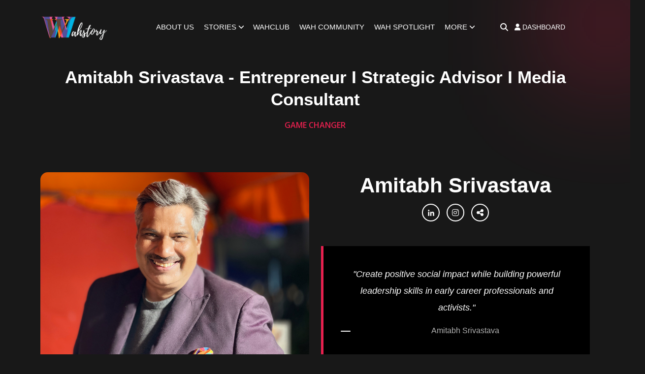

--- FILE ---
content_type: text/html; charset=UTF-8
request_url: https://www.wahstory.com/story/amitabh-srivastava-entrepreneur-i-strategic-advisor-i-media-consultant
body_size: 8972
content:
<!DOCTYPE html>
<html class="no-js" lang="en">
<head>
    <!-- Meta Tags -->
	<meta http-equiv="content-type" content="text/html;charset=utf-8" />
    <meta charset="utf-8" />
    <meta http-equiv="x-ua-compatible" content="ie=edge" />
    <meta name="viewport" content="width=device-width, initial-scale=1" />
    <link rel="shortcut icon" href="/images/wah_fav.ico">
    
  <!-- Site Title -->
  <title>Amitabh Srivastava - Entrepreneur I Strategic Advisor I Media Consultant | WAHStory</title>
  
  
    <meta name="keywords" content="Entrepreneur, Media Consultant, Amitabh Srivastava"/>
  
    <meta name="description" content="Amitabh Srivastava – Entrepreneur and strategic advisor explore and discover the power of personal growth, and inclusive leadership in media consultant this inspiring narrative."/>
    
    <meta name="copyright" content="WAHStory">
    <meta name="language" content="en">
    <meta name="language" content="hi">
    <meta name="theme-color" content="#181818" />  
    
    <meta name="author" content="WAHStory">
    <meta name="copyright" content="WAHStory.com">
    <meta name="url" content="https://www.wahstory.com/story/amitabh-srivastava-entrepreneur-i-strategic-advisor-i-media-consultant">
    <meta name="identifier-URL" content="https://www.wahstory.com/story/amitabh-srivastava-entrepreneur-i-strategic-advisor-i-media-consultant">
    <meta name="directory" content="Story">
    <meta name="category" content="Her Story, Game Changer, Passion Story, Pride Story, Influencers, Living Well">
    <meta name="coverage" content="Worldwide">
    <meta name="distribution" content="Global">
    <meta name="rating" content="General">
    <meta http-equiv="Expires" content="0">
    <meta http-equiv="Pragma" content="no-cache">
    <meta http-equiv="Cache-Control" content="no-cache">
    
    <link rel="canonical" href="https://www.wahstory.com/story/amitabh-srivastava-entrepreneur-i-strategic-advisor-i-media-consultant" />
    
    <meta property="og:locale" content="en_US"/>
    <meta property="og:type" content="website" />
    <meta name="og:title" content="Amitabh Srivastava - Entrepreneur I Strategic Advisor I Media Consultant | WAHStory">
    <meta name="og:description" content="Amitabh Srivastava – Entrepreneur and strategic advisor explore and discover the power of personal growth, and inclusive leadership in media consultant this inspiring narrative.">
    <meta property="og:url" content="https://www.wahstory.com/story/amitabh-srivastava-entrepreneur-i-strategic-advisor-i-media-consultant" />
    <meta property="og:site_name" content="WAHStory.com" />
    <meta property="og:image" content="https://www.wahstory.com/images/posts/Amitabh-Srivastava798187654.webp" />
    <meta property="og:image:width" content="700" />
    <meta property="og:image:height" content="400" />
    <meta property="og:image:type" content="image/png" />
  
  <link rel="stylesheet" href="/assets/css/plugins/bootstrap.min.css">
  <link rel="stylesheet" href="/assets/css/plugins/lightgallery.min.css">
  <link rel="stylesheet" href="/assets/css/plugins/slick.css">
  <link rel="stylesheet" href="/assets/css/plugins/lightgallery.min.css">
  <link rel="stylesheet" href="/assets/css/plugins/animate.css">
  <link rel="stylesheet" href="/assets/css/style.css">
  <link rel="stylesheet" href="https://cdnjs.cloudflare.com/ajax/libs/font-awesome/6.4.0/css/all.min.css" integrity="sha512-iecdLmaskl7CVkqkXNQ/ZH/XLlvWZOJyj7Yy7tcenmpD1ypASozpmT/E0iPtmFIB46ZmdtAc9eNBvH0H/ZpiBw==" crossorigin="anonymous" referrerpolicy="no-referrer" />
 
 <style>
     .single-post-content p b{
         color: #efeeee;
     } 
     /*.single-post-content p b{*/
     /*    color: #efeeee;*/
     /*} */
     
     .topbtns .cs-btn.cs-style1{
         line-height: 1.2em;  
        font-size: 13px;
        padding: 7px 10px;
        border-radius: 5px;
     }
     .single-post-content p{
         font-weight: 400;  
         font-family: 'Segoe UI', sans-serif !important;
         
         }
     .single-post-content p b, .single-post-content p span b{
         font-size: 16pt; 
         font-weight: 500;
         }
     .single-post-content p, .single-post-content p span{
         font-size: 14pt;   
         line-height: 26px;
         }
         
        
     .single-post-content p{
         text-align: justify;
     }
     .single-post-content a{
         color: #e9204f;    
         }
     .single-post-content a:hover{
         color: #fff;    
         }
         
    .reactions-ul li img{
        filter: grayscale(100%);
    }  
           
    .reactions-ul li:hover img, .reactions-ul li.active img{
        filter: none;
    }  
         

     
 </style>
 
  <!--site search box-->
    <script type="application/ld+json">
       {
         "@context": "https://schema.org",
         "@type": "WebSite",
         "url": "https://www.wahstory.com/",
         "potentialAction": {
           "@type": "SearchAction",
           "target": "https://www.wahstory.com/search/{search_term_string}",
           "query-input": "required name=search_term_string"
         }
       }
    </script>
    <script type="application/ld+json">
    {
      "@context": "https://schema.org",
      "@type": "Organization",
      "url": "https://www.wahstory.com",
      "logo": "https://www.wahstory.com/images/logos/logo-light.png"
    }
    </script>
    <!-- Google tag (gtag.js) -->
    <script async src="https://www.googletagmanager.com/gtag/js?id=G-LVRFRRWSM2"></script>
    <script>
      window.dataLayer = window.dataLayer || [];
      function gtag(){dataLayer.push(arguments);}
      gtag('js', new Date());
      gtag('config', 'G-LVRFRRWSM2');
    </script>
    
    </head>
  <body>
    <!--<div class="cs-preloader cs-center">
      <div class="cs-preloader_in"></div>
    </div>-->
    <!-- Start Header Section -->
    <header class="cs-site_header cs-style1 text-uppercase cs-sticky_header">
      <div class="cs-main_header">
        <div class="container">
          <div class="cs-main_header_in">
            <div class="cs-main_header_left">
              <a class="cs-site_branding" href="/">
                <img src="https://www.wahstory.com/images/logos/logo-white.png" alt="Logo" />
              </a>
            </div>
            <div class="cs-main_header_center">
              <div class="cs-nav cs-primary_font cs-medium">
                <ul class="cs-nav_list">
      <!--            <li>-->
      <!--              <a href="/">Home</a>-->
                  
				  <!--</li>-->
				  
                  <li>
                    <a href="/aboutus">About Us</a>
                  </li>
				  
                  <li class="menu-item-has-children">
                    <a href="/stories/">Stories</a>
                    <ul>
                      												<li><a href="/stories/her-story">Her Story</a></li>
						
																	<li><a href="/stories/game-changer">Game Changer</a></li>
						
																	<li><a href="/stories/passion-story">Passion Story</a></li>
						
																	<li><a href="/stories/pride-story">Pride Story</a></li>
						
																	<li><a href="/stories/influencers">Influencers</a></li>
						
																	<li><a href="/stories/living-well">Living Well </a></li>
						
																	<li><a href="/stories/maverick">Maverick</a></li>
						
										
											<li><a href="/story/smita-vallurupalli-artist-entrepreneur-visionary-founder-of-bubbles-old-school-rituals">Story of The Month</a></li>
									
                    </ul>
                  </li>
				  
				   <li>
                    <a href="/wahclub/" target="_blank">WAHClub</a>
                  </li>
				  
                  <li>
                    <a href="/wahcommunity/">WAH Community</a>
                  </li>
                  
                  <li>
                    <a href="/wahspotlight/" target="_blank" >WAH SPOTLIGHT</a>
                  </li> 
                  <li class="menu-item-has-children">
                    <a href="#">More</a>
                    <ul>
                        <li>
                            <a href="/collaborate/">Collaborate With Us</a> 
                        </li>
                        <li><a href="/shareyourstory/">Share Your Story</a></li>
                        <li><a href="/blogs">Blogs</a> </li>
                        <li><a href="/corporatenews">News</a> </li>
                        <!--<li> <a href="/shareyourstory/">Share Your Story</a> </li>-->
                    </ul>
                        
                  </li>
                      
                   
                </ul>
              </div>
            </div>
            <div class="cs-main_header_right">
                
              <div class="cs-toolbox">
                  
                <a href="javascript:void(0);" class="cs-header_cart header-search" aria-label="Open search">
                    <i class="fa fa-search p-2"></i>
                </a>

<form class="searchbar-section" method="get" action="/search_redirect">
    <div class="searchInput">
        <input autofocus type="search" name="query" placeholder="Search Story by Name, Story, Keywords" value="" class="form-control" required>
        <button type="submit" aria-label="Submit search">
            <i class="fa fa-search"></i>
        </button>
    </div>
</form>
                
                <div class="dropdown">
                  <button class="btn cs-header_cart dropdown-toggle hdrlogin" type="button" data-bs-toggle="dropdown" aria-expanded="false">
                    <i class="fa fa-user"></i> Dashboard
                  </button>
                  <ul class="dropdown-menu">
                      
                        <li><a class="dropdown-item" href="/createaccount">Create Account</a></li>
            <li><a class="dropdown-item" href="/login">Log In</a></li>
                        
                  </ul>
                </div>
                 
                
              </div>
            </div>
          </div>
        </div>
      </div>
    </header>
     
    <!-- End Header Section --> <!-- Start Hero -->
  <div class="cs-page_heading cs-style1 cs-center text-center cs-bg" data-src="/assets/images/page-title-bg.jpeg">
    <div class="container">
      <div class="cs-page_heading_in">
        <h1 class="cs-page_title cs-font_50 cs-white_color">Amitabh Srivastava - Entrepreneur I Strategic Advisor I Media Consultant</h1>
        <ol class="breadcrumb text-uppercase">
          <li class="breadcrumb-item active"><a href="/stories/game-changer" class="post-cat fashion">Game Changer</a></li>
        </ol>
      </div>
    </div>
  </div>
  <!-- End Hero -->
  <div class="cs-height_30 cs-height_lg_30"></div>
  
  <div class="container">
      
        <div class="row">
            <div class="col-md-12 topbtns" style="text-align: right;">
                             
                </div>
            <div class="col-md-6">
                <div class="cs-height_20 cs-height_lg_20"></div>
                <img src="/images/posts/Amitabh-Srivastava798187654.webp" alt="Amitabh Srivastava" class="w-100 cs-radius_15">
            </div>
            <div class="col-md-6">
                <div class="cs-height_20 cs-height_lg_20"></div>
                <div class="cs-section_heading cs-style1 text-center">
                   
                  <!--<h3 class="cs-section_subtitle">Netta Jenkins</h3>-->
                  <h2 class="cs-section_title wow fadeInUp" data-wow-duration="0.8s" data-wow-delay="0.2s">
                      Amitabh Srivastava                  </h2>
                  <div class="cs-height_10 cs-height_lg_10"></div>
                  <div class="cs-social_btns cs-style1" style="justify-content: center;">
                                      <a href="https://www.linkedin.com/in/amitabhsrivastava" class="cs-center" target="_blank">
                    <svg width="15" height="15" viewBox="0 0 15 15" fill="none" xmlns="http://www.w3.org/2000/svg">
                      <path d="M4.04799 13.7497H1.45647V5.4043H4.04799V13.7497ZM2.75084 4.2659C1.92215 4.2659 1.25 3.57952 1.25 2.75084C1.25 2.35279 1.40812 1.97105 1.68958 1.68958C1.97105 1.40812 2.35279 1.25 2.75084 1.25C3.14888 1.25 3.53063 1.40812 3.81209 1.68958C4.09355 1.97105 4.25167 2.35279 4.25167 2.75084C4.25167 3.57952 3.57924 4.2659 2.75084 4.2659ZM13.7472 13.7497H11.1613V9.68722C11.1613 8.71903 11.1417 7.4774 9.81389 7.4774C8.46652 7.4774 8.26004 8.5293 8.26004 9.61747V13.7497H5.67132V5.4043H8.15681V6.54269H8.19308C8.53906 5.887 9.38421 5.19503 10.6451 5.19503C13.2679 5.19503 13.75 6.92215 13.75 9.16546V13.7497H13.7472Z" fill="white" />
                    </svg>
                  </a>
                                          <a href="https://www.instagram.com/amitabh71/" target="_blank" class="cs-center">
                      <i class="fa-brands fa-instagram text-white"></i>
                    </a>
                        
                                <a href="javascript:void(0);" data-url="https://www.wahstory.com/story/amitabh-srivastava-entrepreneur-i-strategic-advisor-i-media-consultant" class="cs-center" id="pageurl" title="Copy Story Link">
                      <i class="fa fa-share-alt text-white"></i>
                    </a>
                   
                </div>
                  
                   <div class="cs-height_50 cs-height_lg_50"></div>
                  <div class="cs-post cs-style2">
                  <blockquote class="cs-primary_font">"Create positive social impact while building powerful leadership skills in early career professionals and activists." <small>Amitabh Srivastava</small>
                </blockquote>
                </div>
                  
                </div>
                
                <div class="cs-height_40 cs-height_lg_40"></div>
                
            </div>
        </div>
      
     
    <div class="cs-height_20 cs-height_lg_20"></div>
    
    <div class="single-post-content">
				<p class="MsoNormal"><b><span lang="EN-IN" style="font-size:16.0pt;mso-bidi-font-size:
20.0pt;line-height:107%;mso-bidi-font-family:Calibri;mso-bidi-theme-font:minor-latin"><span style="font-family: &quot;Segoe UI&quot;;">Navigating
Childhood Challenges: Shaping Character and Paving the Journey to Success:</span></span></b></p><p class="MsoNormal"><span style="font-family: &quot;Segoe UI&quot;, &quot;sans-serif&quot;; font-size: 14pt; text-align: justify;">As a child, I faced
academic challenges due to being a slow learner. However, these struggles
played a crucial role in shaping my character and life's path. I learned that
success requires not just hard work, but also a strong will and
self-commitment, leading me to explore alternative learning methods.</span></p><p class="MsoNormal" style="mso-margin-bottom-alt:auto;text-align:justify;
text-justify:distribute-all-lines;line-height:21.0pt"><span lang="EN-IN" style="font-size: 14pt; font-family: &quot;Segoe UI&quot;, &quot;sans-serif&quot;;">My family, deeply
devoted to education, significantly contributed to my development. My father, a
respected journalist, instilled in me a profound respect for knowledge from all
sources. This nurtured my passion for the arts and learning, ultimately leading
to success in both academics and my career in the media industry. My family's
unwavering support and belief in hard work reinforced my determination, even during
the roller-coaster ride of my childhood learning journey.</span></p><p class="MsoNormal" style="mso-margin-bottom-alt:auto;text-align:justify;
text-justify:distribute-all-lines;line-height:21.0pt"><span lang="EN-IN" style="font-size: 14pt; font-family: &quot;Segoe UI&quot;, &quot;sans-serif&quot;;"><br></span></p><p class="MsoNormal"><span lang="EN-IN" style="font-size:14.0pt;line-height:107%"><span style="font-family: &quot;Segoe UI&quot;;">
</span><!--[endif]--><o:p></o:p></span></p><p class="MsoNormal"><b><span lang="EN-IN" style="font-size:16.0pt;mso-bidi-font-size:
20.0pt;line-height:107%"><span style="font-family: &quot;Segoe UI&quot;;">Balancing Fatherhood and Leadership with Grace and
Success:</span></span></b></p><p class="MsoNormal"><span style="font-family: &quot;Segoe UI&quot;, &quot;sans-serif&quot;; font-size: 14pt; text-align: justify;">Balancing the roles of
a devoted father and a professional leader has been a continuous and rewarding
challenge in my life. This journey has taught me valuable lessons in time
management and setting clear boundaries between work and family. By
prioritizing tasks and maintaining a well-structured schedule, I've managed to
excel in both areas.</span></p><p class="MsoNormal" style="mso-margin-bottom-alt:auto;text-align:justify;
text-justify:distribute-all-lines;line-height:21.0pt"><span lang="EN-IN" style="font-size: 14pt; font-family: &quot;Segoe UI&quot;, &quot;sans-serif&quot;;">Effective
communication has been the linchpin of this equilibrium. Open and honest
dialogues with family and colleagues have fostered mutual support and
understanding of each other's needs and expectations.</span><span style="font-size: 10.5pt; font-family: &quot;Segoe UI&quot;, &quot;sans-serif&quot;;"><o:p></o:p></span></p><p class="MsoNormal" style="mso-margin-bottom-alt:auto;text-align:justify;
text-justify:distribute-all-lines;line-height:21.0pt"><span lang="EN-IN" style="font-size: 14pt; font-family: &quot;Segoe UI&quot;, &quot;sans-serif&quot;;">Delegation has
lightened my professional load. Trusting and empowering my team members to
handle responsibilities has allowed me to focus on critical tasks while
remaining present for my family. Flexibility is another key aspect. Life is
unpredictable, and the ability to adapt gracefully to unforeseen circumstances
in both family and work life is essential.</span><span style="font-size: 10.5pt; font-family: &quot;Segoe UI&quot;, &quot;sans-serif&quot;;"><o:p></o:p></span></p><p class="MsoNormal" style="mso-margin-bottom-alt:auto;text-align:justify;
text-justify:distribute-all-lines;line-height:21.0pt"><span lang="EN-IN" style="font-size: 14pt; font-family: &quot;Segoe UI&quot;, &quot;sans-serif&quot;;">This journey hasn't
been without its share of challenges and difficult choices, but a strong sense
of purpose, clear values, and a willingness to learn from experiences in the
hospitality and media fields have been instrumental in successfully managing
these roles.</span><span style="font-size: 10.5pt; font-family: &quot;Segoe UI&quot;, &quot;sans-serif&quot;;"><o:p></o:p></span></p><p class="MsoNormal">







</p><p class="MsoNormal" style="text-align:justify;text-justify:distribute-all-lines"><o:p>&nbsp;</o:p></p><p class="MsoNormal" style="text-align:justify;text-justify:distribute-all-lines"><b style="text-align: left;"><span lang="EN-IN" style="font-size:16.0pt;mso-bidi-font-size:
20.0pt;line-height:107%"><span style="font-family: &quot;Segoe UI&quot;;">Parental Influence and their unwavering Support:</span></span></b></p><p class="MsoNormal" style="mso-margin-bottom-alt:auto;text-align:justify;
text-justify:distribute-all-lines;line-height:21.0pt"><span lang="EN-IN" style="font-size: 14pt; font-family: &quot;Segoe UI&quot;, &quot;sans-serif&quot;;">My parents played a
significant role in shaping my career choices and provided unwavering support
throughout my journey. Growing up, I was immersed in an environment that
instilled in me a deep appreciation for the power of words and storytelling. My
father's background as a journalist inspired my interest in communication,
writing, and journalism, as I admired his ability to inform and engage.</span><span style="font-size: 10.5pt; font-family: &quot;Segoe UI&quot;, &quot;sans-serif&quot;;"><o:p></o:p></span></p><p class="MsoNormal" style="mso-margin-bottom-alt:auto;text-align:justify;
text-justify:distribute-all-lines;line-height:21.0pt"><span lang="EN-IN" style="font-size: 14pt; font-family: &quot;Segoe UI&quot;, &quot;sans-serif&quot;;">Conversely, my
mother's expertise in Sanskrit and dedication to preserving cultural and
literary heritage nurtured my love for language, culture, and tradition. Her
passion for education and scholarly pursuits instilled in me the value of
learning and self-improvement. The combination of my parents' influences led me
to choose a career that blends elements of journalism and language.</span><span style="font-size: 10.5pt; font-family: &quot;Segoe UI&quot;, &quot;sans-serif&quot;;"><o:p></o:p></span></p><p class="MsoNormal">



<span lang="EN-IN" style="font-size: 14pt; line-height: 115%; font-family: &quot;Segoe UI&quot;, &quot;sans-serif&quot;;">I embarked on a path that
prioritized effective communication and a profound respect for cultural
heritage. While my parents' silent inspiration was a driving force, they also
celebrated my achievements and little milestones, which kept me motivated.</span><br></p><p class="MsoNormal"><br></p><p class="MsoNormal"><b><span lang="EN-IN" style="font-size:16.0pt;mso-bidi-font-size:
20.0pt;line-height:107%"><span style="font-family: &quot;Segoe UI&quot;;">A Remarkable Career Challenge: Turning Adversity into
Innovation:</span></span></b></p><p class="MsoNormal"><span style="font-family: &quot;Segoe UI&quot;, &quot;sans-serif&quot;; font-size: 14pt; text-align: justify;">During my career in
the media industry, I had the privilege of working with global giants like MTV,
the BBC, and Walt Disney as India's media landscape evolved. A significant
challenge and turning point was transitioning from an international giant to
launching Aajtak in India, where I had to rebrand and market it from the ground
up.</span></p><p class="MsoNormal" style="mso-margin-bottom-alt:auto;text-align:justify;
text-justify:distribute-all-lines;line-height:21.0pt"><span lang="EN-IN" style="font-size: 14pt; font-family: &quot;Segoe UI&quot;, &quot;sans-serif&quot;;">This journey included
innovative strategies to connect with the Indian audience, especially in urban
areas where Doordarshan had a stronghold. I left no stone unturned to ensure
our ads reached every corner.</span><span style="font-size: 10.5pt; font-family: &quot;Segoe UI&quot;, &quot;sans-serif&quot;;"><o:p></o:p></span></p><p class="MsoNormal" style="mso-margin-bottom-alt:auto;text-align:justify;
text-justify:distribute-all-lines;line-height:21.0pt"><span lang="EN-IN" style="font-size: 14pt; font-family: &quot;Segoe UI&quot;, &quot;sans-serif&quot;;">A pivotal chapter in
my career involved a six-year stint with Radio Netherlands Worldwide, where I
made significant innovations in radio broadcasting. I explored new avenues by
incorporating multimedia elements, creating interactive programs, and expanding
our reach through digital platforms.</span><span style="font-size: 10.5pt; font-family: &quot;Segoe UI&quot;, &quot;sans-serif&quot;;"><o:p></o:p></span></p><p class="MsoNormal" style="mso-margin-bottom-alt:auto;text-align:justify;
text-justify:distribute-all-lines;line-height:21.0pt"><span lang="EN-IN" style="font-size: 14pt; font-family: &quot;Segoe UI&quot;, &quot;sans-serif&quot;;">As the media landscape
continued to change, I adapted by launching a learning and development vertical
post-COVID. I now impart knowledge to corporates and educational institutes,
focusing on skill development and technology like AI.</span><span style="font-size: 10.5pt; font-family: &quot;Segoe UI&quot;, &quot;sans-serif&quot;;"><o:p></o:p></span></p><p class="MsoNormal">







</p><p class="MsoNormal" style="mso-margin-bottom-alt:auto;text-align:justify;
text-justify:distribute-all-lines;line-height:21.0pt"><span lang="EN-IN" style="font-size: 14pt; font-family: &quot;Segoe UI&quot;, &quot;sans-serif&quot;;">My journey continues
to evolve, with each phase contributing to my growth and experience in the
dynamic world of media.</span><span style="font-size: 10.5pt; font-family: &quot;Segoe UI&quot;, &quot;sans-serif&quot;;"><o:p></o:p></span></p><p class="MsoNormal"><br></p><p class="MsoListParagraphCxSpFirst" style="margin-left:0in;mso-add-space:auto"><b><span lang="EN-IN" style="font-size:16.0pt;mso-bidi-font-size:20.0pt;line-height:107%"><span style="font-family: &quot;Segoe UI&quot;;">Guidance
for aspiring professionals:</span></span></b></p><p class="MsoListParagraphCxSpFirst" style="margin-left:0in;mso-add-space:auto"><span style="font-family: &quot;Segoe UI&quot;; font-size: 14pt;">With over 35 years of
industry experience, here are some key pieces of advice for emerging
professionals:</span></p><p class="MsoListParagraphCxSpMiddle" style="margin-left:0in;mso-add-space:auto"><span lang="EN-IN" style="font-size:14.0pt;line-height:107%"><span style="font-family: &quot;Segoe UI&quot;;">1. Stay Curious: Embrace
constant learning to stay relevant in a rapidly evolving industry.</span><o:p></o:p></span></p><p class="MsoListParagraphCxSpMiddle" style="margin-left:0in;mso-add-space:auto"><span lang="EN-IN" style="font-size:14.0pt;line-height:107%"><span style="font-family: &quot;Segoe UI&quot;;">2. Build a Strong Network:
Cultivate professional relationships for opportunities and support.</span><o:p></o:p></span></p><p class="MsoListParagraphCxSpMiddle" style="margin-left:0in;mso-add-space:auto"><span lang="EN-IN" style="font-size:14.0pt;line-height:107%"><span style="font-family: &quot;Segoe UI&quot;;">3. Tell Authentic Stories:
Connect with audiences through genuine storytelling.</span><o:p></o:p></span></p><p class="MsoListParagraphCxSpMiddle" style="margin-left:0in;mso-add-space:auto"><span lang="EN-IN" style="font-size:14.0pt;line-height:107%"><span style="font-family: &quot;Segoe UI&quot;;">4. Mentorship: Seek or be
a mentor for valuable guidance.</span><o:p></o:p></span></p><p class="MsoListParagraphCxSpMiddle" style="margin-left:0in;mso-add-space:auto"><span lang="EN-IN" style="font-size:14.0pt;line-height:107%"><span style="font-family: &quot;Segoe UI&quot;;">5. Balance Work and Life:
Maintain a healthy work-life balance to avoid burnout.</span><o:p></o:p></span></p><p><span style="font-family: &quot;Segoe UI&quot;;">























































</span></p><p class="MsoNormal" style="mso-margin-bottom-alt:auto;text-align:justify;
text-justify:distribute-all-lines;line-height:21.0pt"><span style="font-size: 14pt; font-family: &quot;Segoe UI&quot;, &quot;sans-serif&quot;; background-image: initial; background-position: initial; background-size: initial; background-repeat: initial; background-attachment: initial; background-origin: initial; background-clip: initial;">Remember,
making a lasting impression requires dedication and a focus on the journey, not
just the destination. Keep these principles in mind as you navigate your career.</span></p>			
    </div>
    
    
    <div class="row" id="reactions">
        <div class="col-lg-4 col-sm-4  text-center">
            <div class="reaction-like-wrap">
                        <a href="/login?rurl=/story/amitabh-srivastava-entrepreneur-i-strategic-advisor-i-media-consultant#reactions" class="login-redirect cs-btn cs-style1">Login <i class="fa-solid fa-arrow-right"></i></a>
                            <button class="cs-btn cs-style1" id="reactionbtn"><i class="fa-regular fa-heart"></i> &nbsp;<span id="liketext">React</span> </button>
            </div>
            
        </div>
        
        <div class="col-lg-4 col-sm-4 text-center">
            <div class="story-save-wrap">
                
                            <a href="/login?rurl=/story/amitabh-srivastava-entrepreneur-i-strategic-advisor-i-media-consultant#reactions" class="login-redirect cs-btn cs-style1">Login <i class="fa-solid fa-arrow-right"></i></a>
                                <button class="cs-btn cs-style1" id="savestory"><i class="fa-regular fa-bookmark"></i> &nbsp;<span id="storysavetext">Save</span> </button>
            </div>
        </div>
        <div class="col-lg-4 col-sm-4 text-center">
            <div class="story-share-wrap">
                
                            <a href="/login?rurl=/story/amitabh-srivastava-entrepreneur-i-strategic-advisor-i-media-consultant#reactions" class="login-redirect cs-btn cs-style1">Login <i class="fa-solid fa-arrow-right"></i></a>
                                
                <button class="cs-btn cs-style1"><i class="fa fa-share"></i> &nbsp;Share </button>
            </div>
        </div>
        
    </div>
    
    
         
         
  </div>  
  <div class="cs-height_115 cs-height_lg_80"></div>
  <!-- Start CTA -->
  
  
  
  <script src="https://cdnjs.cloudflare.com/ajax/libs/jquery/3.6.0/jquery.min.js"></script>
  
  <!--postreaction.php-->
    <script>
        $(document).ready(function() {
    $('ul.reactions-ul li').on('click', function(e) {
        $('ul.reactions-ul li').removeClass('active');
        $(this).addClass('active');
        
        
        $('button#reactionbtn i').removeClass('fa-regular');
        $('button#reactionbtn i').addClass('fa');
        
        const storyId = $(this).data('storyid');
        const reaction = $(this).data('reaction');
        const UserId = ;

        $.ajax({
            type: 'POST',
            url: '/postreaction.php',
            data: {
                storyid: storyId,
                reaction: reaction,
                userid: UserId,
                action: 'react'
            },
            success: function(response) {
                // Handle the response from the server here
                // console.log(response);
            },
            error: function(jqXHR, textStatus, errorThrown) {
                // Handle errors here
                console.error(textStatus, errorThrown);
            }
        });
    });
    
    
    //Save Story
    $('button#savestory').on('click', function(e) {
        
        $('button#savestory i').removeClass('fa-regular');
        $('button#savestory i').addClass('fa');
        
	    $('#storysavetext').html("Saved");
        
        $.ajax({
            type: 'POST',
            url: '/postreaction.php',
            data: {
                storyid: 333,
                userid: ,
                action: 'save'
            },
            success: function(response) {
                // Handle the response from the server here
                // console.log(response);
            },
            error: function(jqXHR, textStatus, errorThrown) {
                // Handle errors here
                console.error(textStatus, errorThrown);
            }
        });
    
    });
    
    
});

    </script>
    <!-- AddToAny BEGIN -->

<script async src="https://static.addtoany.com/menu/page.js"></script>
<!-- AddToAny END -->
<script>
  document.getElementById('pageurl').addEventListener('click', function(event) {
    event.preventDefault();
    copyToClipboard(this.getAttribute('data-url'));
    alert("Link Copied, Now Share it on linkedIn, Instagram, and Others");
    $(this).find('i').addClass('fa-check');
  });

  function copyToClipboard(text) {
    var textarea = document.createElement("textarea");
    textarea.value = text;
    document.body.appendChild(textarea);
    textarea.select();
    document.execCommand("copy");
    document.body.removeChild(textarea);
  }
</script>

<footer class="cs-fooer" id="footer">
      <div class="cs-fooer_main">
        <div class="container">
          <div class="row">
            <div class="col-lg-3 col-sm-6">
              <div class="cs-footer_item">
                <div class="cs-text_widget">
                  <img src="https://www.wahstory.com/images/logos/logo-white.png" alt="" width="150px"/>
                  <p> "We believe there is power in people, power in community!" </p>
                  
                </div>
                <div class="cs-social_btns cs-style1">
                  <a href="https://www.linkedin.com/company/wahstory/" class="cs-center" target="_blank">
                    <svg width="15" height="15" viewBox="0 0 15 15" fill="none" xmlns="http://www.w3.org/2000/svg">
                      <path d="M4.04799 13.7497H1.45647V5.4043H4.04799V13.7497ZM2.75084 4.2659C1.92215 4.2659 1.25 3.57952 1.25 2.75084C1.25 2.35279 1.40812 1.97105 1.68958 1.68958C1.97105 1.40812 2.35279 1.25 2.75084 1.25C3.14888 1.25 3.53063 1.40812 3.81209 1.68958C4.09355 1.97105 4.25167 2.35279 4.25167 2.75084C4.25167 3.57952 3.57924 4.2659 2.75084 4.2659ZM13.7472 13.7497H11.1613V9.68722C11.1613 8.71903 11.1417 7.4774 9.81389 7.4774C8.46652 7.4774 8.26004 8.5293 8.26004 9.61747V13.7497H5.67132V5.4043H8.15681V6.54269H8.19308C8.53906 5.887 9.38421 5.19503 10.6451 5.19503C13.2679 5.19503 13.75 6.92215 13.75 9.16546V13.7497H13.7472Z" fill="white" />
                    </svg>
                  </a>
                  <a href="https://www.instagram.com/wahstory/" target="_blank" class="cs-center">
                      <i class="fa-brands fa-instagram text-white"></i>
                    </a>
                    <a href="https://www.facebook.com/WAHStory-110196560391369/" class="cs-center" target="_blank">
                      <i class="fa-brands fa-facebook text-white"></i>
                    </a>
                   
                </div>
              </div>
            </div>
            <div class="col-lg-3 col-sm-6">
              <div class="cs-footer_item">
                <h2 class="cs-widget_title">Quick Links</h2>
                <ul class="cs-menu_widget cs-mp0">
                  <li>
                    <a href="/wahclub/" target="_blank">WAHClub</a>
                  </li>
                  <li>
                    <a href="/wahcommunity/" target="_blank">WAH Community</a>
                  </li>
                  <li>
                    <a href="/collaborate/">Collaborate With Us</a>
                  </li>
                  <li>
                    <a href="/aboutus">About Us</a>
                  </li>
                  <li>
                    <a href="/contact">Contact Us</a>
                  </li>
                </ul>
              </div>
            </div>
            <div class="col-lg-3 col-sm-6">
              <div class="cs-footer_item">
                <h2 class="cs-widget_title">Our Initiatives</h2>
                <ul class="cs-menu_widget cs-mp0">
                  <li><a href="https://www.elementshrs.com/" target="_blank">Elements HR Services</a></li>
                  <li><a href="https://www.investinu.co.in/" target="_blank">Invest In U</a></li>
                </ul>
              </div>
            </div>
            <div class="col-lg-3 col-sm-6">
              <div class="cs-footer_item">
                <h2 class="cs-widget_title">Subscribe</h2>
                <div class="cs-newsletter cs-style1">
                    <div class="subscribe-thankyou">
                        <h5>
                            Thank You!...</h5>
                            <p>For subscribing, you'll be the first get to know about new stories, campaigns and events! ...
                         </p>
                        
                    </div>
                    <div class="subscribe-now">
                    <div class="cs-newsletter_text"> Be the first to know about new stories, campaigns and events! </div>
                    <p class="SubscribeCucMsg">Thank you for Subscribing!</p>
                  <form action="" class="cs-newsletter_form mt-3 SubscribeForm SubscribeForms" method="post">
                    <input type="email" class="cs-newsletter_input" name="SubscriberEmail" placeholder="Enter Email" required />
                  <br>
            <button class="cs-btn cs-style1 mt-2 SubscribeFormBTN" type="button">
                <span class="submitting">
                    <i class="fa fa-spinner fa-spin"></i> &nbsp;
                </span>
              <span>Subscribe</span>
              <svg width="26" height="12" viewBox="0 0 26 12" fill="none" xmlns="http://www.w3.org/2000/svg">
                <path d="M25.5303 6.53033C25.8232 6.23744 25.8232 5.76256 25.5303 5.46967L20.7574 0.696699C20.4645 0.403806 19.9896 0.403806 19.6967 0.696699C19.4038 0.989593 19.4038 1.46447 19.6967 1.75736L23.9393 6L19.6967 10.2426C19.4038 10.5355 19.4038 11.0104 19.6967 11.3033C19.9896 11.5962 20.4645 11.5962 20.7574 11.3033L25.5303 6.53033ZM0 6.75H25V5.25H0V6.75Z" fill="currentColor"></path>
              </svg>                
            </button>
                  </form>
                  
                  
                  </div>
                  
                </div>
              </div>
            </div>
          </div>
        </div>
      </div>
      <div class="container">
        <div class="cs-bottom_footer">
          <div class="cs-bottom_footer_left">
            <div class="cs-copyright" color: 'white'>2025 © <a href="/" target="_blank" style="color: #e9204f; text-decoration: underline; font-weight: bold;" onmouseover="this.style.color='#ff3366'" onmouseout="this.style.color='#e9204f'">www.wahstory.com</a> All rights reserved.</div>
          </div>
          <div class="cs-bottom_footer_right">
            <ul class="cs-footer_links cs-mp0">
              <li>
                <a href="/termsandconditions">Terms & Conditions</a>
              </li>
              <li>
                <a href="/privacy.policy">Privacy Policy</a>
              </li>
            </ul>
          </div>
        </div>
      </div>
    </footer>
    <!-- End Footer -->
    <span class="cs-scrollup">
      <svg width="20" height="20" viewBox="0 0 20 20" fill="none" xmlns="http://www.w3.org/2000/svg">
        <path d="M0 10L1.7625 11.7625L8.75 4.7875V20H11.25V4.7875L18.225 11.775L20 10L10 0L0 10Z" fill="currentColor" />
      </svg>
    </span>
    
    <!--Required JS-->
     <script src="/assets/js/plugins/jquery-3.6.0.min.js"></script>
    
    <script src="https://cdn.jsdelivr.net/npm/bootstrap@5.2.3/dist/js/bootstrap.bundle.min.js" integrity="sha384-kenU1KFdBIe4zVF0s0G1M5b4hcpxyD9F7jL+jjXkk+Q2h455rYXK/7HAuoJl+0I4" crossorigin="anonymous"></script>
    
    
    <script>
      window.addEventListener('load', function () {
        setTimeout(function () {
          const scriptsToLoad = [
            '/assets/js/plugins/swiper.min.js',
            '/assets/js/plugins/isotope.pkg.min.js',
            '/assets/js/plugins/jquery.slick.min.js',
            '/assets/js/plugins/jquery.counter.min.js',
            '/assets/js/plugins/lightgallery.min.js',
            '/assets/js/plugins/wow.min.js',
            '/assets/js/main.js',
            '/assets/js/subscribe.js'
          ];
    
          scriptsToLoad.forEach(function (src) {
            const script = document.createElement('script');
            script.src = src;
            script.defer = true;
            document.body.appendChild(script);
          });
        }, 3000); // 5 seconds delay
      });
    </script>
    <script src="/assets/js/plugins/gsap.min.js" defer></script>
    
    <!--Required JS ends-->     
    
  </body>
</html>

--- FILE ---
content_type: text/css
request_url: https://www.wahstory.com/assets/css/style.css
body_size: 24778
content:
@import url("https://fonts.googleapis.com/css2?family=Open+Sans:wght@400;600;700&amp;family=Poppins:wght@400;600;700&amp;display=swap");body,html{color:rgba(254,254,254,.7);font-family:'Open Sans',sans-serif;font-size:16px;font-weight:400;line-height:1.6em;overflow-x:hidden;background-color:#181818}h1,h2,h3,h4,h5,h6{clear:both;color:#fefefe;padding:0;margin:0 0 20px;font-weight:600;line-height:1.3em;font-family:'Poppins',sans-serif}.cs-primary_font{font-family:'Poppins',sans-serif}.cs-secondary_font{font-family:'Open Sans',sans-serif}h1{font-size:56px}h2{font-size:42px}h3{font-size:30px}h4{font-size:24px}h5{font-size:18px}h6{font-size:16px}p{margin-bottom:15px}ul{margin:0 0 25px;padding-left:20px;list-style:square outside none}ol{padding-left:20px;margin-bottom:25px}dfn,cite,em,i{font-style:italic}blockquote{margin:0 15px;font-style:italic;font-size:20px;line-height:1.6em;margin:0}address{margin:0 0 15px}img{border:0;max-width:100%;height:auto}a{color:inherit;text-decoration:none;-webkit-transition:all .3s ease;transition:all .3s ease}button{color:inherit;-webkit-transition:all .3s ease;transition:all .3s ease}
a:hover{text-decoration:none;color:#e9204f}table{width:100%;margin-bottom:25px}table th{font-weight:600;color:rgba(254,254,254,.7)}table td,table th{border-top:1px solid #4d4d4d;padding:11px 10px}dl{margin-bottom:25px}dl dt{font-weight:600}b,strong{font-weight:700}pre{color:rgba(254,254,254,.7);border:1px solid #4d4d4d;font-size:18px;padding:25px;border-radius:5px}kbd{font-size:100%;background-color:rgba(254,254,254,.7);border-radius:5px}@media screen and (max-width:991px){body,html{font-size:16px;line-height:1.6em}h2{font-size:36px;margin-bottom:10px}}input,textarea{color:#fefefe}.cs-preloader{position:fixed;z-index:99999;top:0;width:100%;height:100vh;background-color:#181818}.cs-preloader_bg{text-align:center;height:100%;width:100%}.cs-preloader_in{width:120px;height:120px;position:relative;display:-webkit-box;display:-ms-flexbox;display:flex;-webkit-box-align:center;-ms-flex-align:center;align-items:center;-webkit-box-pack:center;-ms-flex-pack:center;justify-content:center;padding:28px;border:3px solid rgba(255,255,255,.8);border-radius:50%}
.cs-preloader_in:after{content:"";border-width:3px;border-style:solid;border-color:transparent;border-top-color:#e9204f;border-radius:50%;position:absolute;width:calc(100% + 6px);height:calc(100% + 6px);left:50%;top:50%;-webkit-animation:spin 1s ease-in-out infinite;animation:spin 1s ease-in-out infinite;margin-left:-60px;margin-top:-60px}.cs-preloader_in:before{content:'';height:8px;width:8px;border-radius:50%;position:absolute;left:50%;top:50%;-webkit-transform:translate(-50%,-50%);transform:translate(-50%,-50%);background-color:#e9204f}@-webkit-keyframes spin{0%{-webkit-transform:rotate(0deg);transform:rotate(0deg)}100%{-webkit-transform:rotate(360deg);transform:rotate(360deg)}}@keyframes spin{0%{-webkit-transform:rotate(0deg);transform:rotate(0deg)}100%{-webkit-transform:rotate(360deg);transform:rotate(360deg)}}@media screen and (min-width:992px){.cs-height_0{height:0}.cs-height_5{height:5px}.cs-height_10{height:10px}.cs-height_15{height:15px}.cs-height_20{height:20px}
.cs-height_25{height:25px}.cs-height_30{height:30px}.cs-height_35{height:35px}.cs-height_40{height:40px}.cs-height_45{height:45px}.cs-height_50{height:50px}.cs-height_55{height:55px}.cs-height_60{height:60px}.cs-height_65{height:65px}.cs-height_70{height:70px}.cs-height_75{height:75px}.cs-height_80{height:80px}.cs-height_85{height:85px}.cs-height_90{height:90px}.cs-height_95{height:95px}.cs-height_100{height:100px}.cs-height_105{height:105px}.cs-height_110{height:110px}.cs-height_115{height:115px}.cs-height_120{height:120px}.cs-height_125{height:125px}.cs-height_130{height:130px}.cs-height_135{height:135px}.cs-height_140{height:140px}.cs-height_145{height:145px}.cs-height_150{height:150px}.cs-height_155{height:155px}.cs-height_160{height:160px}.cs-height_165{height:165px}.cs-height_170{height:170px}.cs-height_175{height:175px}.cs-height_180{height:180px}.cs-height_185{height:185px}.cs-height_190{height:190px}.cs-height_195{height:195px}.cs-height_200{height:200px}.cs-height_205{height:205px}
.cs-height_210{height:210px}}@media screen and (max-width:991px){.cs-height_lg_0{height:0}.cs-height_lg_5{height:5px}.cs-height_lg_10{height:10px}.cs-height_lg_15{height:15px}.cs-height_lg_20{height:20px}.cs-height_lg_25{height:25px}.cs-height_lg_30{height:30px}.cs-height_lg_35{height:35px}.cs-height_lg_40{height:40px}.cs-height_lg_45{height:45px}.cs-height_lg_50{height:50px}.cs-height_lg_55{height:55px}.cs-height_lg_60{height:60px}.cs-height_lg_65{height:65px}.cs-height_lg_70{height:70px}.cs-height_lg_75{height:75px}.cs-height_lg_80{height:80px}.cs-height_lg_85{height:85px}.cs-height_lg_90{height:90px}.cs-height_lg_95{height:95px}.cs-height_lg_100{height:100px}.cs-height_lg_105{height:105px}.cs-height_lg_110{height:110px}.cs-height_lg_115{height:115px}.cs-height_lg_120{height:120px}.cs-height_lg_125{height:125px}.cs-height_lg_130{height:130px}.cs-height_lg_135{height:135px}.cs-height_lg_140{height:140px}.cs-height_lg_145{height:145px}.cs-height_lg_150{height:150px}.cs-height_lg_155{height:155px}
.cs-height_lg_160{height:160px}.cs-height_lg_165{height:165px}.cs-height_lg_170{height:170px}.cs-height_lg_175{height:175px}.cs-height_lg_180{height:180px}.cs-height_lg_185{height:185px}.cs-height_lg_190{height:190px}.cs-height_lg_195{height:195px}.cs-height_lg_200{height:200px}.cs-height_lg_205{height:205px}.cs-height_lg_210{height:210px}}.cs-row_gap_20{margin-left:-10px;margin-right:-10px}.cs-row_gap_20>div{padding-left:10px;padding-right:10px}.cs-light{font-weight:300}.cs-normal{font-weight:400}.cs-medium{font-weight:500}.cs-semi_bold{font-weight:600}.cs-bold{font-weight:700}.cs-extra_bold{font-weight:800}.cs-black{font-weight:900}.cs-radius_3{border-radius:3px}.cs-radius_5{border-radius:5px}.cs-radius_7{border-radius:7px}.cs-radius_10{border-radius:10px}.cs-radius_15{border-radius:15px}.cs-line_height_1{line-height:1.2em}.cs-line_height_2{line-height:1.25em}.cs-line_height_3{line-height:1.3em}.cs-line_height_4{line-height:1.4em}.cs-line_height_5{line-height:1.5em}.cs-line_height_6{line-height:1.6em}
.cs-line_height_7{line-height:1.7em}.cs-font_14{font-size:14px}.cs-font_16{font-size:16px}.cs-font_18{font-size:18px}.cs-font_20{font-size:20px}.cs-font_22{font-size:22px}.cs-font_28{font-size:28px}.cs-font_30{font-size:28px}.cs-font_38{font-size:38px}.cs-font_42{font-size:42px}.cs-font_50{font-size:40px}.cs-mp0{list-style:none;margin:0;padding:0}.cs-m0{margin:0}hr{margin:0;padding:0;border:none;border-top:1px solid #f2f1ff}.cs-bg{background-size:cover;background-repeat:no-repeat;background-position:center}.cs-vertical_middle{display:-webkit-box;display:-ms-flexbox;display:flex;-webkit-box-align:center;-ms-flex-align:center;align-items:center;min-height:100%}.cs-vertical_middle_in{-webkit-box-flex:0;-ms-flex:none;flex:none;width:100%}.cs-center{display:-webkit-box;display:-ms-flexbox;display:flex;-webkit-box-align:center;-ms-flex-align:center;align-items:center;-webkit-box-pack:center;-ms-flex-pack:center;justify-content:center}.cs-white_color,.cs-white_color_hover:hover{color:#fff}.cs-primary_color{color:#fefefe}
.cs-ternary_color{color:#999696}.cs-accent_color,.cs-accent_color_hover:hover{color:#e9204f}.cs-white_bg{background-color:#fff}.cs-gray_bg{background-color:#181818}.cs-accent_bg_1,.cs-accent_bg_1_hover:hover{background-color:rgba(255,74,23,.01)}.cs-accent_bg_2,.cs-accent_bg_2_hover:hover{background-color:rgba(255,74,23,.02)}.cs-accent_bg_3,.cs-accent_bg_3_hover:hover{background-color:rgba(255,74,23,.03)}.cs-accent_bg_4,.cs-accent_bg_4_hover:hover{background-color:rgba(255,74,23,.04)}.cs-accent_bg_5,.cs-accent_bg_5_hover:hover{background-color:rgba(255,74,23,.05)}.cs-accent_bg_6,.cs-accent_bg_6_hover:hover{background-color:rgba(255,74,23,.06)}.cs-accent_bg_7,.cs-accent_bg_7_hover:hover{background-color:rgba(255,74,23,.07)}.cs-accent_bg_8,.cs-accent_bg_8_hover:hover{background-color:rgba(255,74,23,.08)}.cs-accent_bg_9,.cs-accent_bg_9_hover:hover{background-color:rgba(255,74,23,.09)}.cs-accent_bg_10,.cs-accent_bg_10_hover:hover{background-color:rgba(255,74,23,.1)}.cs-accent_bg_15,.cs-accent_bg_15_hover:hover{background-color:rgba(255,74,23,.15)}
.cs-accent_bg_20,.cs-accent_bg_20_hover:hover{background-color:rgba(255,74,23,.2)}.cs-accent_bg_25,.cs-accent_bg_25_hover:hover{background-color:rgba(255,74,23,.25)}.cs-accent_bg_30,.cs-accent_bg_30_hover:hover{background-color:rgba(255,74,23,.3)}.cs-accent_bg_35,.cs-accent_bg_35_hover:hover{background-color:rgba(255,74,23,.35)}.cs-accent_bg_40,.cs-accent_bg_40_hover:hover{background-color:rgba(255,74,23,.4)}.cs-accent_bg_50,.cs-accent_bg_50_hover:hover{background-color:rgba(255,74,23,.5)}.cs-accent_bg_60,.cs-accent_bg_60_hover:hover{background-color:rgba(255,74,23,.6)}.cs-accent_bg_70,.cs-accent_bg_70_hover:hover{background-color:rgba(255,74,23,.7)}.cs-accent_bg_80,.cs-accent_bg_80_hover:hover{background-color:rgba(255,74,23,.8)}.cs-accent_bg_90,.cs-accent_bg_90_hover:hover{background-color:rgba(255,74,23,.9)}.cs-accent_bg,.cs-accent_bg_hover:hover{background-color:#e9204f}.cs-primary_bg,.cs-primary_bg_hover:hover{background-color:#fefefe}.cs-gradient_bg_1{background:linear-gradient(267.18deg,#161616 0%,#080808 100%)}
.cs-text_btn{display:-webkit-inline-box;display:-ms-inline-flexbox;display:inline-flex;-webkit-box-align:center;-ms-flex-align:center;align-items:center;font-weight:600;color:#fff}.cs-text_btn svg{margin-left:15px}.cs-text_btn span{display:inline-block;position:relative}.cs-text_btn span:before{content:'';position:absolute;height:2px;width:100%;bottom:0;left:0;background-color:currentColor;-webkit-transform:scaleX(0);transform:scaleX(0);-webkit-transform-origin:0 50%;transform-origin:0 50%;-webkit-transition-property:-webkit-transform;transition-property:-webkit-transform;transition-property:transform;transition-property:transform,-webkit-transform;-webkit-transition-duration:.6s;transition-duration:.6s;-webkit-transition-timing-function:ease-out;transition-timing-function:ease-out}.cs-text_btn:hover span:before{-webkit-transform:scaleX(1);transform:scaleX(1);-webkit-transition-timing-function:cubic-bezier(.52,1.64,.37,.66);transition-timing-function:cubic-bezier(.52,1.64,.37,.66)}
.cs-text_btn.cs-type1 svg{margin-left:0;margin-right:15px}.cs-text_btn.cs-type1 span:before{left:initial;right:-100%;-webkit-transform:scaleX(0) rotateY(180deg);transform:scaleX(0) rotateY(180deg)}.cs-text_btn.cs-type1:hover span:before{-webkit-transform:scaleX(1) rotateY(180deg);transform:scaleX(1) rotateY(180deg)}.cs-text_btn.cs-type2 svg{margin-left:0;margin-right:15px}.cs-btn.cs-style1{display:-webkit-inline-box;display:-ms-inline-flexbox;display:inline-flex;-webkit-box-align:center;-ms-flex-align:center;align-items:center;-webkit-box-pack:center;-ms-flex-pack:center;justify-content:center;padding:13px 26px;-webkit-transition:all .3s ease;transition:all .3s ease;border:transparent;color:#fefefe;position:relative;line-height:1.5em;font-weight:600;border-radius:15px;background-color:#e9204f;color:#fff;cursor:pointer}.cs-btn.cs-style1:before{content:'';position:absolute;top:0;left:0;right:0;bottom:0;background-color:rgba(22,22,22,.4);-webkit-transform:scaleX(0);transform:scaleX(0);-webkit-transform-origin:0 50%;transform-origin:0 50%;-webkit-transition-property:-webkit-transform;transition-property:-webkit-transform;transition-property:transform;transition-property:transform,-webkit-transform;-webkit-transition-duration:.6s;transition-duration:.6s;-webkit-transition-timing-function:ease-out;transition-timing-function:ease-out;border-radius:inherit}
.cs-btn.cs-style1 svg{margin-left:14px}.cs-btn.cs-style1>*{position:relative;z-index:1}.cs-btn.cs-style1:hover:before{-webkit-transform:scaleX(1);transform:scaleX(1);-webkit-transition-timing-function:cubic-bezier(.52,1.64,.37,.66);transition-timing-function:cubic-bezier(.52,1.64,.37,.66)}.cs-btn.cs-style1.cs-type1{border:2px solid #fff;background-color:transparent;border-radius:5px;-webkit-transition:all .6s ease-out;transition:all .6s ease-out}.cs-btn.cs-style1.cs-type1:before{background-color:#fff;border-radius:0}.cs-btn.cs-style1.cs-type1:hover{color:#000}.cs-page_navigation>div{position:relative}.cs-page_navigation>div:not(:last-child){margin-right:21px;padding-right:21px}.cs-page_navigation>div:not(:last-child):after{content:'';height:22px;width:2px;background-color:#fff;display:inline-block;position:absolute;right:-1px;top:3px}.cs-pagination_box{margin:-7px}.cs-pagination_box .cs-pagination_item{margin:7px}.cs-pagination_item{height:40px;width:40px;border-radius:5px;background-color:#000}
.cs-pagination_item.active{background-color:#e9204f;color:#fff;pointer-events:none}.cs-form_field{display:block;width:100%;padding:10px 20px;border-radius:15px;outline:none;-webkit-transition:all .3s ease;transition:all .3s ease;border:2px solid #999696;background-color:transparent;color:#fff}.cs-form_field:focus{border-color:#e9204f}label{margin-bottom:12px}.cs-right_full_width{width:calc(50vw - 12px);padding-right:24px}.cs-rating{width:136px;height:24px;position:relative}.cs-rating>*{position:absolute;height:100%;width:100%;left:0;top:0}.cs-rating .cs-rating_bg{opacity:.2}.cs-rating .cs-rating_percentage{width:50%}.cs-post_meta.cs-style1{display:-webkit-box;display:-ms-flexbox;display:flex}.cs-post_meta.cs-style1>*{position:relative;display:inline-block}.cs-post_meta.cs-style1>*:not(:last-child){margin-right:12px;padding-right:12px}.cs-post_meta.cs-style1>*:not(:last-child):before{content:'';height:20px;width:2px;border-radius:2px;background-color:#fff;position:absolute;right:0;top:50%;margin-top:-10px}
.cs-accordian_title{font-size:22px;margin-bottom:0;-webkit-transition:all .3s ease;transition:all .3s ease}.cs-accordian_body{line-height:1.8em;padding-top:15px}.cs-accordian_body p{margin:0}.cs-accordian_head{padding:2px 20px 2px 0;position:relative;cursor:pointer}.cs-accordian_head:hover .cs-accordian_title{color:#e9204f}.cs-accordian{border-bottom:2px solid #e9204f;padding-bottom:25px}.cs-accordian:not(:last-child){margin-bottom:25px}.cs-accordian_toggle{display:-webkit-box;display:-ms-flexbox;display:flex;position:absolute;top:50%;margin-top:-3px;right:0;-webkit-transition:all .3s ease;transition:all .3s ease}.cs-accordian.active .cs-accordian_toggle{-webkit-transform:rotate(180deg);transform:rotate(180deg)}.cs-accordian.active .cs-accordian_head{pointer-events:none}#cs-result{line-height:2.8em}.cs-parallax>*:not([class*=cs-shape_]){position:relative;z-index:5}.cs-fullscreen_swiper_wrap{position:relative;height:100vh}.cs-fullscreen_swiper_slider{width:100%;height:100%}.cs-cursor_lg,.cs-cursor_sm{position:fixed;border-radius:50%;-webkit-transform:translate(-50%,-50%);transform:translate(-50%,-50%);mix-blend-mode:difference;z-index:9999}
.cs-cursor_lg{width:40px;height:40px;border:1px solid #e9204f;left:0;top:0;pointer-events:none;-webkit-transition:.15s;transition:.15s}.cs-cursor_sm{width:8px;height:8px;background-color:#e9204f;left:0;top:0;pointer-events:none;-webkit-transition:.2s;transition:.2s}.odometer.odometer-auto-theme,.odometer.odometer-auto-theme .odometer-digit,.odometer.odometer-theme-default,.odometer.odometer-theme-default .odometer-digit{display:inline-block;vertical-align:middle;position:relative}.odometer.odometer-auto-theme .odometer-digit .odometer-digit-spacer,.odometer.odometer-theme-default .odometer-digit .odometer-digit-spacer{display:inline-block;vertical-align:middle;visibility:hidden}.odometer.odometer-auto-theme .odometer-digit .odometer-digit-inner,.odometer.odometer-theme-default .odometer-digit .odometer-digit-inner{text-align:left;display:block;position:absolute;top:0;left:0;right:0;bottom:0;overflow:hidden}.odometer.odometer-auto-theme .odometer-digit .odometer-ribbon,.odometer.odometer-theme-default .odometer-digit .odometer-ribbon{display:block}
.odometer.odometer-auto-theme .odometer-digit .odometer-ribbon-inner,.odometer.odometer-theme-default .odometer-digit .odometer-ribbon-inner{display:block;-webkit-backface-visibility:hidden;backface-visibility:hidden}.odometer.odometer-auto-theme .odometer-digit .odometer-value,.odometer.odometer-theme-default .odometer-digit .odometer-value{display:block;-webkit-transform:translateZ(0);transform:translateZ(0)}.odometer.odometer-auto-theme .odometer-digit .odometer-value.odometer-last-value,.odometer.odometer-theme-default .odometer-digit .odometer-value.odometer-last-value{position:absolute}.odometer.odometer-auto-theme.odometer-animating-up .odometer-ribbon-inner,.odometer.odometer-theme-default.odometer-animating-up .odometer-ribbon-inner{-webkit-transition:-webkit-transform 2s;transition:-webkit-transform 2s;transition:transform 2s;transition:transform 2s,-webkit-transform 2s}.odometer.odometer-auto-theme.odometer-animating-down .odometer-ribbon-inner,.odometer.odometer-auto-theme.odometer-animating-up.odometer-animating .odometer-ribbon-inner,.odometer.odometer-theme-default.odometer-animating-down .odometer-ribbon-inner,.odometer.odometer-theme-default.odometer-animating-up.odometer-animating .odometer-ribbon-inner{-webkit-transform:translateY(-100%);transform:translateY(-100%)}
.odometer.odometer-auto-theme.odometer-animating-down.odometer-animating .odometer-ribbon-inner,.odometer.odometer-theme-default.odometer-animating-down.odometer-animating .odometer-ribbon-inner{-webkit-transition:-webkit-transform 2s;transition:-webkit-transform 2s;transition:transform 2s;transition:transform 2s,-webkit-transform 2s;-webkit-transform:translateY(0);transform:translateY(0)}.odometer.odometer-auto-theme,.odometer.odometer-theme-default{line-height:inherit}.odometer.odometer-auto-theme .odometer-value,.odometer.odometer-theme-default .odometer-value{text-align:center}@media screen and (max-width:1399px){.cs-right_space_150{padding-right:50px}}@media screen and (max-width:1199px){.cs-right_space_40,.cs-right_space_150{padding-right:0}}@media screen and (max-width:991px){.cs-left_space_30{padding-left:0}.cs-font_14_sm{font-size:14px}.cs-font_16_sm{font-size:16px}.cs-font_18_sm{font-size:18px}.cs-font_20_sm{font-size:20px}.cs-font_22_sm{font-size:22px}.cs-font_24_sm{font-size:24px}
.cs-font_26_sm{font-size:26px}.cs-font_28_sm{font-size:28px}.cs-font_42_sm{font-size:42px}.cs-font_36_sm{font-size:36px}.cs-btn_group>*:not(:last-child){margin-right:10px}.flex-column-reverse-lg{-webkit-box-orient:vertical;-webkit-box-direction:reverse;-ms-flex-direction:column-reverse;flex-direction:column-reverse}.cs-seciton_heading.cs-style1 .cs-section_title:before{top:1px}}.cs-partner_logo_wrap{display:-webkit-box;display:-ms-flexbox;display:flex;-webkit-box-pack:justify;-ms-flex-pack:justify;justify-content:space-between;margin:0 -20px}.cs-partner_logo{padding:20px}.cs-moving_text_wrap{font-family:helvetica;overflow-x:hidden;font-size:70px;line-height:1.2em;color:transparent;-webkit-text-stroke:2px #e9204f}.cs-moving_text_in{display:-webkit-box;display:-ms-flexbox;display:flex;-ms-flex-wrap:nowrap;flex-wrap:nowrap;white-space:nowrap;min-width:100%}.cs-moving_text{display:-webkit-box;display:-ms-flexbox;display:flex;-ms-flex-negative:0;flex-shrink:0;-webkit-box-align:center;-ms-flex-align:center;align-items:center;padding:0 6px;-webkit-animation:slide-left 20s linear infinite;animation:slide-left 20s linear infinite}
.cs-moving_text>*{margin:0 20px}.cs-moving_text_wrap.cs-type1{color:#e9204f}.cs-moving_text_wrap.cs-type1 .cs-moving_text{padding:0;-webkit-animation:slide-left 40s linear infinite;animation:slide-left 40s linear infinite}.cs-moving_text_wrap.cs-type1 .cs-moving_text a:hover{color:transparent;-webkit-text-stroke:2px #e9204f}.cs-moving_text_wrap.cs-type1:hover .cs-moving_text{-webkit-animation-play-state:paused;animation-play-state:paused}.cs-reverse_animation{animation-direction:reverse !important}@-webkit-keyframes slide-left{from{-webkit-transform:translateX(0);transform:translateX(0)}to{-webkit-transform:translateX(-100%);transform:translateX(-100%)}}@keyframes slide-left{from{-webkit-transform:translateX(0);transform:translateX(0)}to{-webkit-transform:translateX(-100%);transform:translateX(-100%)}}.cs-video_block_1_wrap{position:relative}.cs-video_block_1_wrap:before{content:'';position:absolute;height:50%;width:100%;left:0;top:0;background-color:#000}.cs-video_block.cs-style1{display:block;height:725px;position:relative;z-index:10;overflow:hidden;border-radius:20px}
.cs-video_block.cs-style1:before{content:'';position:absolute;height:100%;width:100%;left:0;top:0;opacity:0;background-color:rgba(22,22,22,.4);-webkit-transition:all .4s ease;transition:all .4s ease}.cs-video_block.cs-style1:hover:before{opacity:1}.cs-video_block.cs-style1.cs-size1{height:580px}.cs-player_btn{position:absolute;z-index:10;top:50%;left:50%;-webkit-transform:translateX(-50%) translateY(-50%);transform:translateX(-50%) translateY(-50%);display:block;width:100px;height:100px;border-radius:50%;padding:18px 20px 18px 28px;display:-webkit-box;display:-ms-flexbox;display:flex;-webkit-box-align:center;-ms-flex-align:center;align-items:center;-webkit-box-pack:center;-ms-flex-pack:center;justify-content:center}.cs-player_btn:before,.cs-player_btn:after{content:'';position:absolute;left:50%;top:50%;-webkit-transform:translateX(-50%) translateY(-50%);transform:translateX(-50%) translateY(-50%);display:block;width:100%;height:100%;background:#fff;border-radius:50%}
.cs-player_btn:before{z-index:0;-webkit-animation:pulse-border 1.5s ease-out infinite;animation:pulse-border 1.5s ease-out infinite}.cs-player_btn:after{z-index:1;-webkit-transition:all .2s;transition:all .2s}.cs-player_btn span{display:block;position:relative;z-index:3;width:0;height:0;border-left:24px solid currentColor;border-top:16px solid transparent;border-bottom:16px solid transparent}@-webkit-keyframes pulse-border{0%{-webkit-transform:translateX(-50%) translateY(-50%) translateZ(0) scale(1);transform:translateX(-50%) translateY(-50%) translateZ(0) scale(1);opacity:1}100%{-webkit-transform:translateX(-50%) translateY(-50%) translateZ(0) scale(1.5);transform:translateX(-50%) translateY(-50%) translateZ(0) scale(1.5);opacity:0}}@keyframes pulse-border{0%{-webkit-transform:translateX(-50%) translateY(-50%) translateZ(0) scale(1);transform:translateX(-50%) translateY(-50%) translateZ(0) scale(1);opacity:1}100%{-webkit-transform:translateX(-50%) translateY(-50%) translateZ(0) scale(1.5);transform:translateX(-50%) translateY(-50%) translateZ(0) scale(1.5);opacity:0}
}.cs-fixed_bg{background-attachment:fixed}.cs-parallax [class*=cs-to_],.cs-parallax_bg [class*=cs-to_]{-webkit-transition:all .6s ease;transition:all .6s ease}.cs-section_heading.cs-style1 .cs-section_subtitle{color:#999696;font-size:18px;margin-bottom:20px}.cs-section_heading.cs-style1 .cs-section_title{font-size:50px;margin-bottom:0}.cs-section_heading.cs-style1 .cs-separator{height:2px;width:50px;border-radius:2px}.cs-hover_layer,.cs-hover_layer1,.cs-hover_layer3{position:relative;-webkit-transition:all .5s cubic-bezier(.215,.61,.355,1);transition:all .5s cubic-bezier(.215,.61,.355,1);-webkit-transform:perspective(600px) translate3d(0,0,0);transform:perspective(600px) translate3d(0,0,0)}@-webkit-keyframes particalAnimation{0%,100%{-webkit-transform:translate(0px,0px);transform:translate(0px,0px)}20%{-webkit-transform:translate(80px,-10px);transform:translate(80px,-10px)}40%{-webkit-transform:translate(140px,70px);transform:translate(140px,70px)}60%{-webkit-transform:translate(90px,130px);transform:translate(90px,130px)}
80%{-webkit-transform:translate(-40px,80px);transform:translate(-40px,80px)}100%{-webkit-transform:translate(0px,0px);transform:translate(0px,0px)}}@keyframes particalAnimation{0%,100%{-webkit-transform:translate(0px,0px);transform:translate(0px,0px)}20%{-webkit-transform:translate(80px,-10px);transform:translate(80px,-10px)}40%{-webkit-transform:translate(140px,70px);transform:translate(140px,70px)}60%{-webkit-transform:translate(90px,130px);transform:translate(90px,130px)}80%{-webkit-transform:translate(-40px,80px);transform:translate(-40px,80px)}100%{-webkit-transform:translate(0px,0px);transform:translate(0px,0px)}}@-webkit-keyframes animo-x{50%{-webkit-animation-timing-function:cubic-bezier(.4,0,.2,1);animation-timing-function:cubic-bezier(.4,0,.2,1);-webkit-transform:translateX(44px);transform:translateX(44px)}}@keyframes animo-x{50%{-webkit-animation-timing-function:cubic-bezier(.4,0,.2,1);animation-timing-function:cubic-bezier(.4,0,.2,1);-webkit-transform:translateX(44px);transform:translateX(44px)}
}@-webkit-keyframes light-mode{50%{opacity:.5}}@keyframes light-mode{50%{opacity:.5}}@-webkit-keyframes animo-y{50%{-webkit-animation-timing-function:cubic-bezier(.55,0,.2,1);animation-timing-function:cubic-bezier(.55,0,.2,1);-webkit-transform:translateY(30px);transform:translateY(30px)}}@keyframes animo-y{50%{-webkit-animation-timing-function:cubic-bezier(.55,0,.2,1);animation-timing-function:cubic-bezier(.55,0,.2,1);-webkit-transform:translateY(30px);transform:translateY(30px)}}@-webkit-keyframes rotate-anim{100%{-webkit-transform:rotate(360deg);transform:rotate(360deg)}}@keyframes rotate-anim{100%{-webkit-transform:rotate(360deg);transform:rotate(360deg)}}@-webkit-keyframes semi-rotate-anim{50%{-webkit-animation-timing-function:cubic-bezier(.4,0,.2,1);animation-timing-function:cubic-bezier(.4,0,.2,1);-webkit-transform:translateY(25px) rotate(-53deg);transform:translateY(25px) rotate(-53deg)}}@keyframes semi-rotate-anim{50%{-webkit-animation-timing-function:cubic-bezier(.4,0,.2,1);animation-timing-function:cubic-bezier(.4,0,.2,1);-webkit-transform:translateY(25px) rotate(-53deg);transform:translateY(25px) rotate(-53deg)}
}@-webkit-keyframes up-down-anim{40%{-webkit-animation-timing-function:cubic-bezier(.4,0,.2,1);animation-timing-function:cubic-bezier(.4,0,.2,1);-webkit-transform:translateY(40px) rotate(-1deg);transform:translateY(40px) rotate(-1deg)}}@keyframes up-down-anim{40%{-webkit-animation-timing-function:cubic-bezier(.4,0,.2,1);animation-timing-function:cubic-bezier(.4,0,.2,1);-webkit-transform:translateY(40px) rotate(-1deg);transform:translateY(40px) rotate(-1deg)}}@-webkit-keyframes swing-anim{65%{-webkit-animation-timing-function:cubic-bezier(.4,0,.2,1);animation-timing-function:cubic-bezier(.4,0,.2,1);-webkit-transform:translateY(-48px) rotate(-75deg);transform:translateY(-48px) rotate(-75deg)}}@keyframes swing-anim{65%{-webkit-animation-timing-function:cubic-bezier(.4,0,.2,1);animation-timing-function:cubic-bezier(.4,0,.2,1);-webkit-transform:translateY(-48px) rotate(-75deg);transform:translateY(-48px) rotate(-75deg)}}.cs-shape_1{width:0;height:0;border-top:9px solid transparent;border-bottom:9px solid transparent;border-left:14px solid #e9204f}
.cs-shape_wrap_1{position:relative}.cs-shape_wrap_1 .cs-shape_1{position:absolute}.cs-shape_wrap_1 .cs-shape_1:nth-child(1){top:25%;left:10%;-webkit-animation:semi-rotate-anim 12s cubic-bezier(.4,0,.2,1) infinite;animation:semi-rotate-anim 12s cubic-bezier(.4,0,.2,1) infinite}.cs-shape_wrap_1 .cs-shape_1:nth-child(2){top:30%;left:72%;-webkit-transform:rotate(-15deg);transform:rotate(-15deg);-webkit-animation:semi-rotate-anim 8s cubic-bezier(.4,0,.2,1) infinite;animation:semi-rotate-anim 8s cubic-bezier(.4,0,.2,1) infinite}.cs-shape_wrap_1 .cs-shape_1:nth-child(3){top:68%;left:35%;-webkit-transform:rotate(-30deg);transform:rotate(-30deg);-webkit-animation:animo-x 9s cubic-bezier(.4,0,.2,1) infinite;animation:animo-x 9s cubic-bezier(.4,0,.2,1) infinite}.cs-shape_wrap_1.cs-position_1 .cs-shape_1:nth-child(1){top:15%;left:15%}.cs-shape_wrap_1.cs-position_1 .cs-shape_1:nth-child(2){top:35%;left:85%}.cs-shape_wrap_1.cs-position_1 .cs-shape_1:nth-child(3){top:85%;left:35%}.cs-shape_2{position:absolute;height:320px;width:320px}
.cs-shape_2 div{background-color:#000;-webkit-transform:rotate(45deg);transform:rotate(45deg);height:100%;width:100%}.cs-shape_wrap_2{position:relative}.cs-shape_wrap_2 .cs-shape_2{right:-10%;top:12%;-webkit-animation:animo-x 9s cubic-bezier(.4,0,.2,1) infinite;animation:animo-x 9s cubic-bezier(.4,0,.2,1) infinite}.cs-shape_wrap_3{position:relative}.cs-shape_wrap_3 .cs-shape_3{position:absolute;right:20px;top:-2%}.cs-shape_wrap_4{position:relative}.cs-shape_wrap_4 .cs-shape_4{position:absolute;background-color:#000;border-radius:50%}.cs-shape_wrap_4 .cs-shape_4:nth-child(1){left:5%;top:52%;height:100px;width:100px}.cs-shape_wrap_4 .cs-shape_4:nth-child(2){left:10%;top:58%;height:286px;width:286px}.cs-shape_wrap_5{position:relative}.cs-shape_wrap_5 .cs-section_heading{position:relative;z-index:2}.cs-shape_wrap_5 .cs-shape_1{position:absolute}.cs-shape_wrap_5 .cs-shape_1:nth-child(1){top:25%;left:58%;-webkit-animation:semi-rotate-anim 12s cubic-bezier(.4,0,.2,1) infinite;animation:semi-rotate-anim 12s cubic-bezier(.4,0,.2,1) infinite}
.cs-shape_wrap_5 .cs-shape_1:nth-child(2){top:40%;left:85%;-webkit-transform:rotate(-15deg);transform:rotate(-15deg);-webkit-animation:semi-rotate-anim 8s cubic-bezier(.4,0,.2,1) infinite;animation:semi-rotate-anim 8s cubic-bezier(.4,0,.2,1) infinite}.cs-shape_wrap_5 .cs-shape_1:nth-child(3){top:85%;left:72%;-webkit-transform:rotate(-30deg);transform:rotate(-30deg);-webkit-animation:animo-x 9s cubic-bezier(.4,0,.2,1) infinite;animation:animo-x 9s cubic-bezier(.4,0,.2,1) infinite}.cs-shape_wrap_6{position:relative;overflow:hidden}.cs-shape_wrap_6>.container{position:relative;z-index:3}.cs-shape_wrap_6 .cs-shape_2>div{background-color:#181818}.cs-shape_wrap_6 .cs-shape_2:nth-child(1){left:-240px;top:30px;-webkit-animation:animo-x 9s cubic-bezier(.4,0,.2,1) infinite;animation:animo-x 9s cubic-bezier(.4,0,.2,1) infinite}.cs-shape_wrap_6 .cs-shape_2:nth-child(2){bottom:30px;right:-200px;-webkit-animation:animo-x 9s cubic-bezier(.4,0,.2,1) infinite;animation:animo-x 9s cubic-bezier(.4,0,.2,1) infinite}
.cs-contact_info.cs-style1 svg{position:absolute;left:0;top:4px;width:20px;max-height:20px}.cs-contact_info.cs-style1 li{position:relative;padding-left:35px}.cs-contact_info.cs-style1 li:not(:last-child){margin-bottom:22px}.cs-page_heading.cs-style1{height:300px;padding:120px 0 20px;position:relative}.cs-page_heading.cs-style1:after{content:'';position:absolute;right:-30px;top:-30px;height:151px;width:151px;background:#e9204f;opacity:.8;-webkit-filter:blur(125px);filter:blur(125px)}.cs-page_heading.cs-style1>*{position:relative;z-index:2}.cs-page_heading.cs-style1 .cs-page_heading_in{display:inline-block}.cs-page_heading.cs-style1 .breadcrumb{-webkit-box-pack:end;-ms-flex-pack:end;justify-content:center;margin-bottom:0;color:#999696}.cs-page_heading.cs-style1 .breadcrumb-item.active{color:#fff;color:#e9204f;font-weight:600}.cs-page_heading.cs-style1 .cs-page_title{margin-bottom:18px}.breadcrumb-item+.breadcrumb-item{padding-left:14px}.breadcrumb-item+.breadcrumb-item:before{content:'';height:17px;width:1px;background-color:#fff;padding:0;position:relative;top:5px;margin-right:14px}
.cs-image_layer.cs-style1{padding-right:60px;padding-bottom:60px}.cs-image_layer.cs-style1 img{position:relative;z-index:2}.cs-image_layer.cs-style1 .cs-image_layer_in{position:relative;border-radius:15px}.cs-image_layer.cs-style1 .cs-image_layer_in:after{content:'';position:absolute;height:100%;width:100%;right:-60px;bottom:-60px;background-color:#e9204f;border-radius:inherit}.cs-image_layer.cs-style1.cs-size_md{padding-right:20px;padding-bottom:20px}.cs-image_layer.cs-style1.cs-size_md .cs-image_layer_in:after{right:-20px;bottom:-20px}.cs-tab{display:none}.cs-tab.active{display:block}.cs-tabs.cs-style1 .cs-tabs_heading{display:-webkit-box;display:-ms-flexbox;display:flex;-webkit-box-align:center;-ms-flex-align:center;align-items:center;-webkit-box-pack:justify;-ms-flex-pack:justify;justify-content:space-between}.cs-tab_links.cs-style1{display:-webkit-inline-box;display:-ms-inline-flexbox;display:inline-flex;padding:5px;background-color:#000;border-radius:10px}.cs-tab_links.cs-style1 a{padding:7px 20px;font-weight:500;color:#fff;display:-webkit-inline-box;display:-ms-inline-flexbox;display:inline-flex}
.cs-tab_links.cs-style1 li.active a{background-color:#e9204f;border-radius:10px}.cs-google_map{height:600px}.cs-google_map iframe{height:100%;display:block;border:none;width:100%;-webkit-filter:grayscale(100%) invert(90%) contrast(120%);filter:grayscale(100%) invert(90%) contrast(120%)}.cs-google_map.cs-type1{height:100%;min-height:300px;width:50vw}.cs-list.cs-style1 li:not(:last-child){margin-bottom:20px}.cs-shine_hover_1{position:relative;overflow:hidden}.cs-shine_hover_1:before{content:'';position:absolute;top:0;left:-80%;z-index:2;width:50%;height:100%;background:-webkit-gradient(linear,left top,right top,from(transparent),to(rgba(255,255,255,.15)));background:linear-gradient(to right,transparent 0%,rgba(255,255,255,.15) 100%);-webkit-transform:skewX(-25deg);transform:skewX(-25deg);z-index:1}.cs-shine_hover_1:hover:before{-webkit-animation:shine 1.3s;animation:shine 1.3s}@-webkit-keyframes shine{100%{left:125%}}@keyframes shine{100%{left:125%}}.cs-rotate_img{overflow:hidden;border-radius:7px}
.cs-rotate_img_in img{border-radius:15px;width:100%}.cs-half_screen{width:56vw}.lg-backdrop{background-color:#181818}.lg-toolbar .lg-icon,#lg-counter,.lg-actions .lg-next,.lg-actions .lg-prev{color:#fff}.lg-toolbar .lg-icon:hover,.lg-actions .lg-next:hover,.lg-actions .lg-prev:hover{color:rgba(255,255,255,.7)}.cs-scrollup{position:fixed;bottom:-60px;right:40px;color:#fff;padding:5px;height:50px;width:50px;display:-webkit-box;display:-ms-flexbox;display:flex;-webkit-box-pack:center;-ms-flex-pack:center;justify-content:center;-webkit-box-align:center;-ms-flex-align:center;align-items:center;cursor:pointer;-webkit-transition:all .4s ease;transition:all .4s ease;z-index:10;background-color:#000;color:#e9204f;-webkit-box-shadow:0px 1px 5px 1px rgba(22,22,22,.2);box-shadow:0px 1px 5px 1px rgba(22,22,22,.2);border-radius:50%}.cs-scrollup:hover{background-color:#e9204f;color:#fff}.cs-scrollup.cs-scrollup_show{bottom:50px}.cs-case_study{position:relative;padding:150px 120px}.cs-case_study .cs-case_study_bg{display:-webkit-box;display:-ms-flexbox;display:flex;position:absolute;top:0;left:0;height:100%;width:100%}
.cs-case_study .cs-case_study_bg .cs-accent_bg{-webkit-box-flex:1;-ms-flex:1;flex:1}.cs-case_study .cs-case_study_bg .cs-bg{-webkit-box-flex:2;-ms-flex:2;flex:2}.cs-case_study .cs-case_study_title{background:rgba(24,24,24,.9);border-radius:15px;margin:0;position:relative;z-index:10;font-weight:700;font-size:120px;line-height:1.25em;color:#fefefe;display:-webkit-inline-box;display:-ms-inline-flexbox;display:inline-flex;padding:40px 150px}.cs-case_study .cs-case_study_title a{color:inherit}.cs-case_study .cs-case_study_title a span{display:inline;position:relative}.cs-case_study .cs-case_study_title a span:before{content:'';position:absolute;height:7px;width:0;background-color:#e9204f;left:0;bottom:20px;z-index:-1;-webkit-transition:all .5s ease;transition:all .5s ease}.cs-case_study .cs-case_study_title a:hover span:before{width:100%}.cs-case_study.text-end .cs-case_study_title a span:before{left:initial;right:0}.cs-faq_nav{height:100%;background-color:#000;padding:45px 35px}
.cs-faq_nav .cs-faq_nav_title{font-size:30px}.swiper-slide{backface-visibility:hidden;-webkit-backface-visibility:hidden;overflow:hidden}.swiper-slide .cs-entity_img{display:none}.cs-parallax_slider{-webkit-transition:opacity .6s ease,-webkit-transform .3s ease;transition:opacity .6s ease,-webkit-transform .3s ease;transition:opacity .6s ease,transform .3s ease;transition:opacity .6s ease,transform .3s ease,-webkit-transform .3s ease}.cs-parallax_slider.loading{opacity:0;visibility:hidden}@media screen and (max-width:1540px){.cs-case_study .cs-case_study_title{font-size:100px;padding:40px 120px}.cs-case_study .cs-case_study_title a span:before{bottom:15px}}@media screen and (max-width:1550px){.cs-shape_wrap_2 .cs-shape_2{right:-15%;top:8%}.cs-video_block.cs-style1{height:650px}}@media screen and (max-width:1400px){.cs-case_study .cs-case_study_title{font-size:80px;padding:40px 100px}.cs-case_study .cs-case_study_title a span:before{bottom:12px;height:5px}}@media screen and (max-width:1380px){.cs-section_heading.cs-style1 .cs-section_title{font-size:42px}
.cs-font_50{font-size:35px}.cs-moving_text_wrap{font-size:70px}.cs-shape_wrap_4 .cs-shape_4:nth-child(2){height:200px;width:200px}.cs-page_heading.cs-style1{height:300px}}@media screen and (max-width:1199px){.cs-moving_text_wrap{font-size:80px}.cs-page_heading.cs-style1{height:450px}.cs-half_screen{width:100%}.cs-video_block.cs-style1.cs-size1{height:450px}.cs-case_study .cs-case_study_title{font-size:60px}.cs-case_study .cs-case_study_title a span:before{bottom:8px;height:5px}.cs-portfolio_1_heading .cs-tabs_heading{display:block}.cs-portfolio_1_heading .cs-section_heading+.cs-isotop_filter{margin-top:20px}}@media screen and (max-width:991px){.cs-section_heading.cs-style1 .cs-section_title{font-size:36px}.cs-section_heading.cs-style1 .cs-section_subtitle{font-size:16px;margin-bottom:15px}.cs-shape_wrap_4 .cs-shape_4:nth-child(1),.cs-shape_wrap_4 .cs-shape_4:nth-child(2),.cs-shape_wrap_2 .cs-shape_2,.cs-shape_wrap_3 .cs-shape_3,.cs-shape_wrap_6 .cs-shape_2{display:none}.cs-font_50{font-size:30px}
.cs-font_38{font-size:32px}.cs-video_block.cs-style1,.cs-video_block.cs-style1.cs-size1{height:400px}.cs-video_block.cs-style1 .cs-player_btn,.cs-video_block.cs-style1.cs-size1 .cs-player_btn{-webkit-transform:translate(-50%,-50%) scale(.8);transform:translate(-50%,-50%) scale(.8)}.cs-page_heading.cs-style1{padding:100px 0 50px;height:400px}.cs-page_heading.cs-style1 .cs-page_title{margin-bottom:15px}.cs-list.cs-style1 li:not(:last-child){margin-bottom:10px}.cs-accordian_title{font-size:18px}.cs-accordian:not(:last-child){margin-bottom:15px}.cs-accordian{padding-bottom:15px;border-width:1px}.cs-google_map{height:400px}.cs-btn.cs-style1{padding:10px 20px}.cs-faq_nav{padding:30px}.cs-faq_nav .cs-faq_nav_title{font-size:26px}.cs-google_map.cs-type1{width:100%;height:400px;border-radius:15px;overflow:hidden}.cs-scrollup{right:15px}.cs-scrollup.cs-scrollup_show{bottom:50px}.cs-column_reverse_lg{-webkit-box-orient:vertical;-webkit-box-direction:reverse;-ms-flex-direction:column-reverse;flex-direction:column-reverse}
.cs-case_study{position:relative;padding:80px 70px}.cs-case_study .cs-case_study_title{font-size:56px;padding:25px 45px}.cs-case_study .cs-case_study_title a span:before{bottom:8px;height:4px}#cs-result{line-height:2.2em}.cs-shop_sidebar_category_list li{border-bottom:1px solid #3330;display:inline;line-height:40px}.cs-shop_sidebar_category_list li a{padding:0 10px;border-right:1px solid} .cs-toolbox {margin-right: 50px !important;} }@media screen and (max-width:767px){.cs-tabs.cs-style1 .cs-tabs_heading{display:block}.cs-tabs.cs-style1 .cs-section_heading+.cs-tab_links{margin-top:50px}.cs-case_study{padding:80px 12px}.cs-case_study .cs-case_study_title{font-size:40px;padding:25px}.cs-case_study .cs-case_study_title a span:before{bottom:5px;height:3px}.cs-cursor_lg,.cs-cursor_sm{display:none !important}form.searchbar-section{left:-220px;top:40px}.cs-page_heading.cs-style1{padding:70px 0 10px;height:320px}.cs-hero.cs-style1{padding-bottom:53px;height:calc(75vh + 10px) !important;min-height:400px}.cs-hero.cs-style1 .cs-down_btn{bottom:170px !important}
}@media screen and (max-width:575px){.cs-partner_logo{padding:5px}.cs-image_layer.cs-style1{padding-right:40px;padding-bottom:40px}.cs-image_layer.cs-style1 .cs-image_layer_in:after{right:-30px;bottom:-30px}.cs-video_block.cs-style1,.cs-video_block.cs-style1.cs-size1{height:380px}.cs-video_block.cs-style1 .cs-player_btn,.cs-video_block.cs-style1.cs-size1 .cs-player_btn{-webkit-transform:translate(-50%,-50%) scale(.7);transform:translate(-50%,-50%) scale(.7)}.cs-moving_text_wrap{font-size:56px}.cs-partner_logo_wrap{margin:0 -10px}.cs-partner_logo{padding:10px}.cs-case_study .cs-case_study_title{font-size:30px}.cs-case_study .cs-case_study_title a span:before{bottom:4px;height:2px}.cs-page_heading.cs-style1 .breadcrumb{-webkit-box-pack:center;-ms-flex-pack:center;justify-content:center}form.searchbar-section{left:-220px;top:40px !important}.cs-page_heading.cs-style1{padding:70px 0 10px;height:250px}.cs-font_50{font-size:20px}}.cs-slider_heading.cs-style1{display:-webkit-box;display:-ms-flexbox;display:flex;-webkit-box-pack:justify;-ms-flex-pack:justify;justify-content:space-between;-webkit-box-align:center;-ms-flex-align:center;align-items:center}
.cs-slider{position:relative}.cs-slider.cs-style1{display:-webkit-box;display:-ms-flexbox;display:flex;-ms-flex-wrap:wrap;flex-wrap:wrap}.cs-slider.cs-style1 .cs-slider_left{width:44%;padding-right:12%}.cs-slider.cs-style1 .cs-slider_right{width:56%}.cs-slider.cs-style3 .cs-portfolio.cs-style1{padding:50px 0;-webkit-transition:all .4s ease;transition:all .4s ease}.cs-slider.cs-style3 .cs-portfolio.cs-style1 .cs-portfolio_info_bg{left:-20px;top:20px;opacity:0;-webkit-transition:all .4s ease;transition:all .4s ease}.cs-slider.cs-style3 .cs-portfolio.cs-style1 .cs-portfolio_title{opacity:0;left:20px;-webkit-transition:all .5s ease;transition:all .5s ease}.cs-slider.cs-style3 .cs-portfolio.cs-style1 .cs-portfolio_subtitle{opacity:0;left:20px;-webkit-transition:all .5s ease;transition:all .5s ease}.cs-slider.cs-style3 .slick-active .cs-portfolio.cs-style1{padding:0}.cs-slider.cs-style3 .slick-active .cs-portfolio.cs-style1 .cs-portfolio_info_bg{left:0;top:0;opacity:1;-webkit-transition-delay:.4s;transition-delay:.4s}
.cs-slider.cs-style3 .slick-active .cs-portfolio.cs-style1 .cs-portfolio_title{left:0;opacity:1;-webkit-transition-delay:.5s;transition-delay:.5s}.cs-slider.cs-style3 .slick-active .cs-portfolio.cs-style1 .cs-portfolio_subtitle{left:0;opacity:1;-webkit-transition-delay:.6s;transition-delay:.6s}.slick-slide>div{display:-webkit-box;display:-ms-flexbox;display:flex;-webkit-box-orient:vertical;-webkit-box-direction:normal;-ms-flex-direction:column;flex-direction:column}.cs-remove_overflow .slick-list{overflow:visible}.cs-remove_overflow .slick-slide{opacity:0;visibility:hidden;-webkit-transition:all .3s linear;transition:all .3s linear}.cs-remove_overflow .slick-slide.slick-active{opacity:1;visibility:visible}.cs-pagination.cs-style1{display:-webkit-box;display:-ms-flexbox;display:flex;-webkit-box-pack:center;-ms-flex-pack:center;justify-content:center;margin-top:70px}.cs-pagination.cs-style1 ul{list-style:none;padding:0;margin:0;display:inherit !important}.cs-pagination.cs-style1 li{height:16px;width:16px;background-color:#e9204f;border:1px solid #e9204f;border-radius:50%;margin:0 8px;cursor:pointer;position:relative;-webkit-transition:all .3s ease;transition:all .3s ease}
.cs-pagination.cs-style1 li:before{content:'';position:absolute;height:5px;width:5px;border-radius:50%;left:50%;top:50%;-webkit-transform:translate(-50%,-50%);transform:translate(-50%,-50%);background-color:#e9204f}.cs-pagination.cs-style1 li.slick-active{background-color:transparent}.cs-pagination.cs-style1 button{display:none}.cs-swiper_pagination{display:-webkit-box;display:-ms-flexbox;display:flex;-webkit-box-pack:center;-ms-flex-pack:center;justify-content:center;position:absolute;bottom:52px;right:initial;top:initial;z-index:2}.cs-swiper_pagination .swiper-pagination-bullet{height:16px;width:16px;background-color:#e9204f;border:1px solid #e9204f;border-radius:50%;margin:0 8px !important;cursor:pointer;position:relative;opacity:1;-webkit-transition:all .3s ease;transition:all .3s ease}.cs-swiper_pagination .swiper-pagination-bullet:before{content:'';position:absolute;height:5px;width:5px;border-radius:50%;left:50%;top:50%;-webkit-transform:translate(-50%,-50%);transform:translate(-50%,-50%);background-color:#e9204f}
.cs-swiper_pagination .swiper-pagination-bullet.swiper-pagination-bullet-active{background-color:transparent}.cs-swiper_pagination.cs-square_shape .swiper-pagination-bullet{height:15px;width:15px;border-radius:3px}.cs-swiper_pagination.cs-square_shape .swiper-pagination-bullet:before{border-radius:1px}.swiper-horizontal>.swiper-pagination-bullets.cs-swiper_pagination,.swiper-vertical>.swiper-pagination-bullets.cs-swiper_pagination{right:initial;top:initial;-webkit-transform:initial;transform:initial;left:50%;-webkit-transform:translateX(-50%);transform:translateX(-50%);bottom:52px;width:initial}.swiper-vertical>.swiper-pagination-bullets.cs-swiper_pagination{right:initial;top:initial}.swiper-vertical>.swiper-pagination-bullets.cs-swiper_pagination.cs-slide_numbers{left:115px;bottom:initial;-webkit-transform:translateY(-50%);transform:translateY(-50%);top:50%;-webkit-box-orient:vertical;-webkit-box-direction:normal;-ms-flex-direction:column;flex-direction:column;-webkit-box-align:center;-ms-flex-align:center;align-items:center}
.swiper-vertical>.swiper-pagination-bullets.cs-swiper_pagination.cs-slide_numbers .swiper-pagination-bullet{display:block;height:initial;width:initial;border:none;background-color:transparent;margin:15px 0 !important;font-size:21px;font-weight:600;color:#fff}.swiper-vertical>.swiper-pagination-bullets.cs-swiper_pagination.cs-slide_numbers .swiper-pagination-bullet:before{display:none}.swiper-vertical>.swiper-pagination-bullets.cs-swiper_pagination.cs-slide_numbers .swiper-pagination-bullet.swiper-pagination-bullet-active{color:#e9204f}.swiper-vertical>.swiper-pagination-bullets.cs-swiper_pagination.cs-slide_numbers .swiper-pagination-bullet:nth-child(1):after{content:'01'}.swiper-vertical>.swiper-pagination-bullets.cs-swiper_pagination.cs-slide_numbers .swiper-pagination-bullet:nth-child(2):after{content:'02'}.swiper-vertical>.swiper-pagination-bullets.cs-swiper_pagination.cs-slide_numbers .swiper-pagination-bullet:nth-child(3):after{content:'03'}.swiper-vertical>.swiper-pagination-bullets.cs-swiper_pagination.cs-slide_numbers .swiper-pagination-bullet:nth-child(4):after{content:'04'}
.swiper-vertical>.swiper-pagination-bullets.cs-swiper_pagination.cs-slide_numbers .swiper-pagination-bullet:nth-child(5):after{content:'05'}.swiper-vertical>.swiper-pagination-bullets.cs-swiper_pagination.cs-slide_numbers .swiper-pagination-bullet:nth-child(6):after{content:'06'}.swiper-vertical>.swiper-pagination-bullets.cs-swiper_pagination.cs-slide_numbers .swiper-pagination-bullet:nth-child(7):after{content:'07'}.swiper-vertical>.swiper-pagination-bullets.cs-swiper_pagination.cs-slide_numbers .swiper-pagination-bullet:nth-child(8):after{content:'08'}.swiper-vertical>.swiper-pagination-bullets.cs-swiper_pagination.cs-slide_numbers .swiper-pagination-bullet:nth-child(9):after{content:'09'}.swiper-vertical>.swiper-pagination-bullets.cs-swiper_pagination.cs-slide_numbers .swiper-pagination-bullet:nth-child(10):after{content:'10'}.cs-slider_arrows.cs-style1{display:-webkit-box;display:-ms-flexbox;display:flex;margin:-8px}
.cs-slider_arrows.cs-style1 .slick-arrow{width:60px;height:35px;border:2px solid currentColor;border-radius:5px;margin:8px;cursor:pointer;-webkit-transition:all .3s ease;transition:all .3s ease}.cs-slider_arrows.cs-style1 .slick-arrow:hover{color:#fff;background-color:#e9204f;border-color:#e9204f}.cs-slider_arrows.cs-style2 .slick-arrow{position:absolute;top:50%;-webkit-transform:translateY(-50%);transform:translateY(-50%);height:50px;width:50px;background-color:rgba(153,150,150,.5);border-radius:50%;z-index:5;cursor:pointer;-webkit-transition:all .3s ease;transition:all .3s ease}.cs-slider_arrows.cs-style2 .slick-arrow:hover{background-color:#999696}.cs-slider_arrows.cs-style2 .slick-arrow.cs-left_arrow{left:40px}.cs-slider_arrows.cs-style2 .slick-arrow.cs-right_arrow{right:40px}.slick-dotted{cursor:url(../images/drag.png) 16 9,ew-resize !important}.cs-gap-24 .slick-slide{padding-left:12px;padding-right:12px}.cs-gap-24 .slick-list{margin-left:-12px;margin-right:-12px}.cs-gap-12 .slick-slide{padding-left:6px;padding-right:6px}
.cs-gap-12 .slick-list{margin-left:-6px;margin-right:-6px}.cs-slider_controll{position:relative;display:-webkit-box;display:-ms-flexbox;display:flex;-webkit-box-align:center;-ms-flex-align:center;align-items:center;width:320px;-webkit-box-pack:justify;-ms-flex-pack:justify;justify-content:space-between}.cs-slider_controll .cs-controll_seperator{height:1px;-webkit-box-flex:1;-ms-flex:1;flex:1;background-color:rgba(254,254,254,.5);margin:0 20px}.cs-slider_controll.cs-type1{margin-left:-205px}.slider-nav.cs-style1{width:405px}.slider-nav.cs-style1 .slick-list{padding:50px 0 !important}.slider-nav.cs-style1 .slick-dots,.slider-nav.cs-style1 .slick-arrow{display:none !important}.slider-nav_item{-webkit-transition:all .5s ease;transition:all .5s ease;opacity:.5;padding:30px}.slick-center .slider-nav_item{opacity:1;position:relative;z-index:2}.slider-for .slick-arrow{width:60px;height:35px;border:2px solid #fff;border-radius:5px;cursor:pointer;-webkit-transition:all .3s ease;transition:all .3s ease;overflow:hidden;background-color:transparent;outline:none;color:transparent;background-repeat:no-repeat;background-position:center;position:absolute;bottom:6px;z-index:2}
.slider-for .slick-arrow:hover{background-color:#e9204f;border-color:#e9204f}.slider-for .slick-prev{background-image:url(../images/prev_arrow.svg);right:76px}.slider-for .slick-next{background-image:url(../images/next_arrow.svg);right:0}.cs-testimonial_slider{display:-webkit-box;display:-ms-flexbox;display:flex;-webkit-box-align:center;-ms-flex-align:center;align-items:center;-ms-flex-wrap:wrap;flex-wrap:wrap}.cs-testimonial_slider .cs-testimonial_slider_left{width:35%}.cs-testimonial_slider .cs-testimonial_slider_right{width:65%}@media screen and (max-width:1199px){.cs-gap-50 .slick-slide{padding-left:15px;padding-right:15px}.cs-gap-50 .slick-list{margin-left:-15px;margin-right:-15px}.cs-slider.cs-style1{display:block}.cs-slider.cs-style1 .cs-slider_left{width:100%;padding-right:0;padding-bottom:90px}.cs-slider.cs-style1 .cs-slider_right{width:100%}.cs-testimonial_slider .cs-testimonial_slider_left{width:45%}.cs-testimonial_slider .cs-testimonial_slider_right{width:55%}.cs-slider.cs-style3 .slick-list{padding:0 15% !important}
.swiper-horizontal>.swiper-pagination-bullets.cs-swiper_pagination,.swiper-vertical>.swiper-pagination-bullets.cs-swiper_pagination{bottom:30px}.swiper-vertical>.swiper-pagination-bullets.cs-swiper_pagination.cs-slide_numbers{left:15px}.swiper-vertical>.swiper-pagination-bullets.cs-swiper_pagination.cs-slide_numbers .swiper-pagination-bullet{font-size:16px;margin:7px 0 !important}}@media screen and (min-width:992px){.cs-hidden_desktop{display:none !important}}@media screen and (max-width:991px){.cs-hidden_mobile{display:none !important}.cs-pagination.cs-style1{margin-top:35px}.cs-slider_nav{position:initial;width:100%;-webkit-transform:initial;transform:initial;padding-bottom:80px}.cs-gap-40 .slick-slide,.cs-gap-50 .slick-slide{padding-left:15px;padding-right:15px}.cs-gap-40 .slick-list,.cs-gap-50 .slick-list{margin-left:-15px;margin-right:-15px}.cs-slider.cs-style1 .cs-slider_left{padding-bottom:45px}.cs-slider_heading.cs-style1{-webkit-box-orient:vertical;-webkit-box-direction:normal;-ms-flex-direction:column;flex-direction:column;-webkit-box-align:start;-ms-flex-align:start;align-items:flex-start}
.cs-slider_heading.cs-style1 .cs-section_heading+.cs-slider_arrows{margin-top:15px}.cs-testimonial_slider{display:block}.cs-testimonial_slider .cs-testimonial_slider_left,.cs-testimonial_slider .cs-testimonial_slider_right{width:100%}.cs-testimonial_slider .cs-testimonial_slider_left{margin-bottom:30px}.slider-nav.cs-style1{margin:auto}.slider-nav.cs-style1 .slick-list{padding:40px 0 !important}}@media screen and (max-width:767px){.cs-slider.cs-style3 .slick-list{padding:0 15% !important}}@media screen and (max-width:575px){.cs-hide_mobile{display:none}.cs-slider.cs-style3 .slick-list{padding:0 15px !important}.swiper-vertical>.swiper-pagination-bullets.cs-swiper_pagination.cs-slide_numbers{display:none}}@media screen and (max-width:420px){.slider-nav.cs-style1{width:300px}.cs-testimonial_slider .cs-testimonial.cs-style1{padding-bottom:70px}.slider-for .slick-next{right:initial;left:50%;-webkit-transform:translateX(-50%);transform:translateX(-50%);margin-left:38px}.slider-for .slick-prev{right:initial;left:50%;-webkit-transform:translateX(-50%);transform:translateX(-50%);margin-left:-38px}
}.cs-pd_video .cs-video_open,.cs-sample_img .cs-video_open{position:absolute;left:50%;top:50%;-webkit-transform:translate(-50%,-50%);transform:translate(-50%,-50%);color:#fff;font-size:68px;-webkit-transition:all .3s ease;transition:all .3s ease;line-height:48px}.cs-pd_video .cs-video_open:hover,.cs-sample_img .cs-video_open:hover{color:rgba(255,255,255,.7)}.cs-video_popup{position:fixed;z-index:1000;top:0;width:100%;height:100%;left:-100%;-webkit-transition-delay:.3s;transition-delay:.3s}.cs-video_popup.active{left:0;-webkit-transition-delay:0s;transition-delay:0s;left:0}.cs-video_popup_overlay{position:absolute;left:0;right:0;background:#000;-webkit-transition:all .4s ease-out;transition:all .4s ease-out;opacity:0}.cs-video_popup.active .cs-video_popup_overlay{opacity:.8;height:100%;background:rgba(0,0,0,.5)}.cs-video_popup_content{position:absolute;left:0;top:0;right:0;bottom:0;overflow:auto;-webkit-overflow-scrolling:touch;font-size:0;text-align:center;-webkit-transition:all .4s ease-out;transition:all .4s ease-out;-webkit-transform:translateY(100px);transform:translateY(100px);opacity:0;visibility:hidden;padding:15px}
.cs-video_popup.active .cs-video_popup_content{-webkit-transform:translateY(0);transform:translateY(0);opacity:1;visibility:visible}.cs-video_popup_content:after{content:"";display:inline-block;height:100%;vertical-align:middle}.cs-video_popup_container{display:inline-block;position:relative;text-align:left;background:#fff;max-width:1380px;width:100%;vertical-align:middle}.cs-video_popup_container .embed-responsive{width:100%}.embed-responsive{position:relative;display:block;height:0;padding:0;overflow:hidden;height:100%}.embed-responsive-16by9:before{display:block;content:"";padding-top:56.25%}.embed-responsive iframe,.embed-responsive video{position:absolute;top:0;bottom:0;left:0;width:100%;height:100%;border:0}.cs-video_popup_close{position:absolute;top:0;right:0;width:40px;height:40px;background:#d90d0d;cursor:pointer;-webkit-transition:all .4s ease-in-out;transition:all .4s ease-in-out}.cs-video_popup iframe{width:100%;height:100%;position:absolute}.cs-video_popup_close:before{content:"";display:block;position:absolute;top:50%;left:50%;width:20px;height:1px;background:#fff;margin-left:-10px;-webkit-transform:rotate(-45deg);transform:rotate(-45deg);-webkit-transition:all .4s ease-in-out;transition:all .4s ease-in-out}
.cs-video_popup_close:after{content:"";display:block;position:absolute;top:50%;left:50%;width:20px;height:1px;background:#fff;margin-left:-10px;-webkit-transform:rotate(45deg);transform:rotate(45deg);-webkit-transition:all .4s ease-in-out;transition:all .4s ease-in-out}.cs-video_popup_close:hover:before,.cs-video_popup_close:hover:after{background:#000}.cs-video_popup_layer{position:absolute;left:0;bottom:0;right:0}.cs-video_popup_align{overflow:hidden}.cs-site_header{position:relative;z-index:101}.cs-site_header .cs-btn.cs-style6{font-size:16px}.cs-site-branding{display:inline-block;max-width:180px}.cs-site_header{position:absolute;width:100%;left:0;top:10px;-webkit-transition:all .4s ease;transition:all .4s ease}.cs-site_header.cs-style1 .cs-main_header_in,.cs-site_header.cs-style1 .cs-top_header_in{display:-webkit-box;display:-ms-flexbox;display:flex;-webkit-box-align:center;-ms-flex-align:center;align-items:center;-ms-flex-wrap:wrap;flex-wrap:wrap;-webkit-box-pack:justify;-ms-flex-pack:justify;justify-content:space-between;height:90px;position:relative}
.cs-site_header.cs-style1 .cs-main_header_right{display:-webkit-box;display:-ms-flexbox;display:flex;-webkit-box-align:center;-ms-flex-align:center;align-items:center;height:100%}.cs-site_header.cs-style1.cs-sticky-active{background-color:#fff;-webkit-box-shadow:0 10px 10px -10px rgba(33,43,53,.1);box-shadow:0 10px 10px -10px rgba(33,43,53,.1)}.cs-site_header.cs-style1 .cs-icon_btn{display:-webkit-box;display:-ms-flexbox;display:flex;-webkit-box-pack:center;-ms-flex-pack:center;justify-content:center;-webkit-box-align:center;-ms-flex-align:center;align-items:center;width:45px;height:45px;-webkit-transition:all .3s ease;transition:all .3s ease;cursor:pointer;border:2px solid currentColor;border-radius:50%;color:#fff}.cs-site_header.cs-style1 .cs-icon_btn .cs-icon_btn_in{width:18px;height:16px;line-height:0;cursor:pointer;position:relative;text-align:left;overflow:hidden}.cs-site_header.cs-style1 .cs-icon_btn .cs-icon_btn_in span{display:inline-block;position:absolute;height:2px;width:100%;border-radius:0;background-color:currentColor;color:inherit;vertical-align:top;-webkit-transition:0s ease-in-out;transition:0s ease-in-out;border-radius:3px}
.cs-site_header.cs-style1 .cs-icon_btn .cs-icon_btn_in span:nth-child(1){-webkit-transform:translate(0,-7px);transform:translate(0,-7px);width:calc(100% - 4px)}.cs-site_header.cs-style1 .cs-icon_btn .cs-icon_btn_in span:nth-child(2){-webkit-transform:translate(0,0);transform:translate(0,0);width:calc(100% - 4px)}.cs-site_header.cs-style1 .cs-icon_btn .cs-icon_btn_in span:nth-child(3){-webkit-transform:translate(0,7px);transform:translate(0,7px)}.cs-site_header.cs-style1 .cs-icon_btn .cs-icon_btn_in span:nth-child(4){-webkit-transform:translate(0,14px);transform:translate(0,14px)}.cs-site_header.cs-style1 .cs-icon_btn:hover .cs-icon_btn_in span{-webkit-transition:.3s ease-in-out;transition:.3s ease-in-out}.cs-site_header.cs-style1 .cs-icon_btn:hover .cs-icon_btn_in span:nth-child(1){-webkit-transform:translate(0,0);transform:translate(0,0)}.cs-site_header.cs-style1 .cs-icon_btn:hover .cs-icon_btn_in span:nth-child(2){-webkit-transform:translate(0,7px);transform:translate(0,7px);width:100%}
.cs-site_header.cs-style1 .cs-icon_btn:hover .cs-icon_btn_in span:nth-child(3){-webkit-transform:translate(0,14px);transform:translate(0,14px)}.cs-site_header.cs-style1 .cs-icon_btn:hover .cs-icon_btn_in span:nth-child(4){-webkit-transform:translate(0,21px);transform:translate(0,21px)}.cs-site_header.cs-style1 .cs-action_box{display:-webkit-box;display:-ms-flexbox;display:flex;-webkit-box-align:center;-ms-flex-align:center;align-items:center}.cs-site_header.cs-style1 .cs-action_box .cs-action_value{margin-left:15px}.cs-site_header.cs-style1 .cs-action_box>*:not(:last-child){margin-right:35px}.cs-site_header.cs-style1 .cs-btn{padding:13px 15px}.cs-site_header_full_width .container{max-width:100%;padding:0 115px}.cs-site_header_style1{border-bottom:1px solid #1a188d}.cs-site_header_style1 .cs-main_header_right{display:-webkit-box;display:-ms-flexbox;display:flex;-webkit-box-align:center;-ms-flex-align:center;align-items:center}.cs-site_header_style1 .cs-nav+.cs-header_toolbox.cs-center{margin-left:35px}
.cs-site_header_style1 .cs-nav .cs-nav_list>li.current-menu-item>a:before{bottom:-4px;background-color:#fff}.cs-side_header{position:fixed;top:0;right:0;width:100%;z-index:1000;height:100vh;opacity:0;visibility:hidden;-webkit-transition:all .4s ease;transition:all .4s ease}.cs-side_header .cs-side_header_overlay{background-color:rgba(22,22,22,.5);height:inherit;width:inherit;left:inherit;top:inherit;position:inherit;cursor:-webkit-zoom-out;cursor:zoom-out;-webkit-transition:all .4s ease;transition:all .4s ease;opacity:0}.cs-side_header .cs-side_header_in{width:500px;height:100vh;background-color:#181818;-webkit-box-flex:0;-ms-flex:none;flex:none;margin-left:auto;overflow:auto;padding:20px 50px 50px;position:relative;z-index:2;right:-500px;-webkit-transition:all .4s ease;transition:all .4s ease}.cs-side_header .cs-side_header_heading{font-size:22px;line-height:1.4em;margin:0}.cs-side_header .cs-side_header_title{font-size:18px;margin-bottom:25px}.cs-side_header .cs-side_header_box{padding:35px 0}
.cs-side_header .cs-close{opacity:0}.cs-side_header.active{opacity:1;visibility:visible}.cs-side_header.active .cs-side_header_overlay,.cs-side_header.active .cs-close{opacity:1}.cs-side_header.active .cs-side_header_in{right:0}.cs-side_header .cs-side_header_shape{height:257px;width:257px;overflow:hidden;position:fixed;pointer-events:none;z-index:-1;bottom:0;right:0}.cs-side_header .cs-side_header_shape:before{content:'';position:absolute;height:100%;width:100%;right:-90px;bottom:-80px;overflow:hidden;background-color:#000;border-radius:50%}.cs-close{position:fixed;right:30px;top:30px;height:25px;width:25px;border-radius:50%;border:2px solid currentColor;background-color:transparent;color:#fff;cursor:pointer;z-index:2;z-index:100}.cs-close:before,.cs-close:after{content:'';position:absolute;width:50%;height:2px;background-color:currentColor;left:50%;top:50%;margin-left:-25%;margin-top:-1px;-webkit-transform:rotate(-45deg);transform:rotate(-45deg)}.cs-close:before{-webkit-transform:rotate(45deg);transform:rotate(45deg)}
.cs-close:hover{color:#e9204f;-webkit-transform:scale(1.05);transform:scale(1.05)}.cs-header_badge{position:absolute;right:5px;top:0;font-size:12px;background-color:#e9204f;color:#fff;display:inline-block;line-height:1.6em;padding:0 7px;border-radius:3px}@media screen and (max-width:1199px){.cs-main_header .container{max-width:100%}.cs-site_header.cs-style1 .cs-nav{display:-webkit-box;display:-ms-flexbox;display:flex}}.cs-nav ul{margin:0;padding:0;list-style:none}.cs-sticky_header{position:fixed !important;width:100%;z-index:999}.cs-gescout_sticky{position:fixed !important;top:-110px;opacity:0;-webkit-transition:all .4s ease;transition:all .4s ease;background-color:#000}.cs-gescout_show{top:0 !important;opacity:1}.cs-site_branding{display:inline-block}.cs-site_branding img{max-height:56px}@media screen and (min-width:1200px){.cs-main_header{position:relative}.cs-main_header .container-fluid{padding-right:40px;padding-left:40px}.cs-main_header_center,.cs-top_header_center{position:absolute;left:50%;top:50%;-webkit-transform:translate(-50%,-50%);transform:translate(-50%,-50%)}
.cs-site_header.cs-style1 .cs-main_header_center{display:-webkit-box;display:-ms-flexbox;display:flex;-webkit-box-pack:center;-ms-flex-pack:center;justify-content:center;-webkit-box-align:center;-ms-flex-align:center;align-items:center;height:100%;width:100%;max-width:calc(100% - 300px)}.cs-site_header.cs-style1 .cs-main_header_left{height:100%;display:-webkit-box;display:-ms-flexbox;display:flex;-webkit-box-pack:center;-ms-flex-pack:center;justify-content:center;-webkit-box-align:center;-ms-flex-align:center;align-items:center}.cs-nav{display:-webkit-box;display:-ms-flexbox;display:flex;-webkit-box-align:center;-ms-flex-align:center;align-items:center;height:100%;font-size:15px;line-height:1.6em;color:#fff}.cs-nav .cs-nav_list{display:-webkit-box !important;display:-ms-flexbox !important;display:flex !important;-ms-flex-wrap:wrap;flex-wrap:wrap;height:inherit}.cs-nav .cs-nav_list>li{margin-right:20px;height:inherit}.cs-nav .cs-nav_list>li:last-child{margin-right:0}.cs-nav .cs-nav_list>li>a{padding:10px 0;display:-webkit-inline-box;display:-ms-inline-flexbox;display:inline-flex;position:relative;height:inherit;-webkit-box-align:center;-ms-flex-align:center;align-items:center}
.cs-nav .cs-nav_list>li>ul{left:0;top:calc(100% + 15px)}.cs-nav .cs-nav_list>li:hover>ul{top:100%;opacity:1;visibility:visible;-webkit-transition:all .4s ease;transition:all .4s ease}.cs-nav .cs-nav_list>li.menu-item-has-children>a{position:relative}.cs-nav .cs-nav_list>li.menu-item-has-children>a:after{content:'';display:inline-block;height:8px;width:8px;border:2px solid #fff;-webkit-transform:rotate(45deg);transform:rotate(45deg);border-left:0;border-top:0;margin-left:6px;position:relative;top:-2px;border-radius:0 0 2px}.cs-nav .cs-nav_list li:not(.cs-mega_menu){position:relative}.cs-nav .cs-nav_list ul{width:260px;background-color:#181818;position:absolute;-webkit-box-shadow:0px 1px 2px 0px rgba(2,0,181,.1);box-shadow:0px 1px 2px 0px rgba(2,0,181,.1);border-top:2px solid #e9204f;padding:10px 0;z-index:100;opacity:0;visibility:hidden;display:block !important;border-radius:0 0 5px 5px;-webkit-transition:all .1s ease;transition:all .1s ease}.cs-nav .cs-nav_list ul li:hover ul{top:0}
.cs-nav .cs-nav_list ul li:hover>ul{opacity:1;visibility:visible;-webkit-transition:all .4s ease;transition:all .4s ease}.cs-nav .cs-nav_list ul a{display:block;line-height:inherit;padding:10px 20px}.cs-nav .cs-nav_list ul ul{top:15px;left:100%}.cs-munu_toggle,.cs-munu_dropdown_toggle{display:none}.cs-nav .cs-nav_list .cs-mega_wrapper{width:1296px !important;left:50%;-webkit-transform:translateX(-50%);transform:translateX(-50%);display:-webkit-box !important;display:-ms-flexbox !important;display:flex !important;position:absolute;padding:5px 15px 10px}.cs-nav .cs-nav_list .cs-mega_wrapper a{padding:5px 10px;font-size:90%;text-align:center}.cs-nav .cs-nav_list .cs-mega_wrapper a img{border-radius:5px;border:1px solid rgba(181,181,181,.1);-webkit-transition:all .5s ease;transition:all .5s ease}.cs-nav .cs-nav_list .cs-mega_wrapper a:hover img{border-color:rgba(255,74,23,.6)}.cs-nav .cs-nav_list .cs-mega_wrapper>li{-webkit-box-flex:1;-ms-flex:1;flex:1;padding:10px 0}.cs-nav .cs-nav_list .cs-mega_wrapper>li>a:hover{background-color:transparent}
.cs-nav .cs-nav_list .cs-mega_wrapper>li ul{position:initial;border:none;padding:0;width:100%;-webkit-box-shadow:none;box-shadow:none;background-color:transparent}.cs-nav .cs-nav_list .cs-mega_wrapper>li ul>li:not(:last-child){margin-bottom:20px}.cs-nav .cs-nav_list .cs-mega_menu:hover .cs-mega_wrapper li ul{opacity:1;visibility:visible}.cs-nav .cs-nav_list>li ul:not(.cs-mega_wrapper) .menu-item-has-children>a{position:relative}}@media screen and (max-width:1400px){.cs-nav .cs-nav_list .cs-mega_wrapper{width:1116px !important}.cs-site-branding{max-width:190px}.cs-site_header_full_width .container{max-width:100%}}@media screen and (max-width:1199px){.cs-nav .cs-nav_list .cs-mega_wrapper{width:100% !important}.cs-site_header_full_width .container{padding:0 15px}.cs-munu_dropdown_toggle{position:absolute;height:30px;width:30px;right:20px;top:5px}.cs-munu_dropdown_toggle:before,.cs-munu_dropdown_toggle:after{content:'';display:block;position:absolute;left:50%;top:50%;-webkit-transform:translate(-50%,-50%);transform:translate(-50%,-50%);height:2px;width:10px;background-color:rgba(254,254,254,.7);-webkit-transition:all .3s ease;transition:all .3s ease}
.cs-munu_dropdown_toggle:before{-webkit-transform:translate(-50%,-50%) rotate(90deg);transform:translate(-50%,-50%) rotate(90deg)}.cs-munu_dropdown_toggle.active:before{-webkit-transform:translate(-50%,-50%) rotate(0deg);transform:translate(-50%,-50%) rotate(0deg)}.cs-nav .cs-nav_list{position:absolute;width:100vw;left:-15px;background-color:#181818;padding:10px 0;display:none;top:100%;border-top:1px solid #4d4d4d52;border-bottom:1px solid #4d4d4d52;overflow:auto;max-height:calc(100vh - 80px);line-height:1.6em}.cs-nav .cs-nav_list ul{padding-left:15px;display:none}.cs-nav .cs-nav_list a{display:block;padding:8px 20px}.cs-nav .menu-item-has-children{position:relative}.cs-munu_toggle{display:inline-block;width:30px;height:27px;cursor:pointer;position:absolute;top:27px;right:30px}.cs-munu_toggle span,.cs-munu_toggle span:before,.cs-munu_toggle span:after{width:100%;height:2px;background-color:currentColor;display:block}.cs-munu_toggle span{margin:0 auto;position:relative;top:12px;-webkit-transition-duration:0s;transition-duration:0s;-webkit-transition-delay:.2s;transition-delay:.2s}
.cs-munu_toggle span:before{content:'';position:absolute;margin-top:-9px;-webkit-transition-property:margin,-webkit-transform;transition-property:margin,-webkit-transform;transition-property:margin,transform;transition-property:margin,transform,-webkit-transform;-webkit-transition-duration:.2s;transition-duration:.2s;-webkit-transition-delay:.2s,0s;transition-delay:.2s,0s}.cs-munu_toggle span:after{content:'';position:absolute;margin-top:9px;-webkit-transition-property:margin,-webkit-transform;transition-property:margin,-webkit-transform;transition-property:margin,transform;transition-property:margin,transform,-webkit-transform;-webkit-transition-duration:.2s;transition-duration:.2s;-webkit-transition-delay:.2s,0s;transition-delay:.2s,0s}.cs-site_header.cs-style1 .cs-munu_toggle{top:50%;right:0;margin-top:-13px}.cs-toggle_active span{background-color:rgba(0,0,0,0);-webkit-transition-delay:.2s;transition-delay:.2s}.cs-toggle_active span:before{margin-top:0;-webkit-transform:rotate(45deg);transform:rotate(45deg);-webkit-transition-delay:0s,.2s;transition-delay:0s,.2s}
.cs-toggle_active span:after{margin-top:0;-webkit-transform:rotate(-45deg);transform:rotate(-45deg);-webkit-transition-delay:0s,.2s;transition-delay:0s,.2s}.cs-header_toolbox{margin-right:50px}.cs-nav .cs-nav_list a{position:relative}.cs-site_header.cs-style1 .cs-main_header_in{height:80px}.cs-hamburger span{height:3px}.cs-site_header .current-menu-item>a:before{display:none}.cs-site_header.cs-style1 .cs-main_header_center .cs-site_branding{position:absolute;left:0;top:50%;-webkit-transform:translateY(-50%);transform:translateY(-50%)}.cs-site_header.cs-style1{top:0}.cs-toolbox{margin-right:45px}.cs-site_header.cs-style1 .cs-icon_btn{width:38px;height:38px}.cs-toolbox,.cs-side_header{display:none}.cs-nav .cs-nav_list .cs-mega_wrapper ul{display:block}.cs-nav .cs-nav_list .cs-mega_wrapper ul .cs-nav_list_img{display:none}}@media screen and (max-width:991px){.cs-site_header .container{max-width:100%}.cs-site_header.cs-style1 .cs-action_box>*:not(:last-child){margin-right:25px}.cs-site_header.cs-style1 .cs-btn{padding:8px}
}@media screen and (max-width:575px){.cs-site-branding{max-width:150px}.cs-hamburger_wrap .cs-hamburger{margin-right:0}.cs-site_branding img{max-height:32px}.cs-site_header.cs-style1 .cs-btn span{display:none}.cs-site_header.cs-style1 .cs-btn svg{margin-right:0;width:20px;height:20px}}.cs-fooer_main{padding:70px 0 15px;border-top:1px solid #464646}.cs-footer_item{margin-bottom:20px}.cs-footer_item .cs-newsletter.cs-style1{margin-top:6px}.cs-widget_title{font-size:18px;margin-bottom:35px}.cs-menu_widget{padding:0;margin:0;list-style:none}.cs-menu_widget li:not(:last-child){margin-bottom:20px}.cs-text_widget p{margin:0}.cs-text_widget img+p{margin-top:30px}.cs-social_btns.cs-style1{display:-webkit-box;display:-ms-flexbox;display:flex;-ms-flex-wrap:wrap;flex-wrap:wrap;margin:-7px}.cs-social_btns.cs-style1 a{height:36px;width:36px;border-radius:50%;border:2px solid #fff;margin:7px}.cs-social_btns.cs-style1 a:hover{border-color:#e9204f;-webkit-transform:scale(1.08);transform:scale(1.08)}.cs-social_btns.cs-style1 a:hover svg{fill:#e9204f}
.cs-newsletter.cs-style1 .cs-newsletter_form{position:relative}.cs-newsletter.cs-style1 .cs-newsletter_input{height:50px;width:100%;border-radius:10px;background-color:#000;border:none;padding:5px 90px 5px 15px;outline:none;color:#fff}.cs-newsletter.cs-style1 .cs-newsletter_btn{padding:7px 25px;border-radius:10px;color:#fff;background-color:#e9204f;position:absolute;top:5px;right:5px;font-weight:600;border:none;overflow:hidden}.cs-newsletter.cs-style1 .cs-newsletter_btn:before{content:"";position:absolute;top:0;left:0;right:0;bottom:0;background:rgba(22,22,22,.4);-webkit-transform:scaleX(0);transform:scaleX(0);-webkit-transform-origin:0 50%;transform-origin:0 50%;-webkit-transition-property:-webkit-transform;transition-property:-webkit-transform;transition-property:transform;transition-property:transform,-webkit-transform;-webkit-transition-duration:.6s;transition-duration:.6s;-webkit-transition-timing-function:ease-out;transition-timing-function:ease-out;border-radius:inherit}
.cs-newsletter.cs-style1 .cs-newsletter_btn span{position:relative;z-index:1}.cs-newsletter.cs-style1 .cs-newsletter_btn:hover:before{-webkit-transform:scaleX(1);transform:scaleX(1);-webkit-transition-timing-function:cubic-bezier(.52,1.64,.37,.66);transition-timing-function:cubic-bezier(.52,1.64,.37,.66)}.cs-newsletter.cs-style1 .cs-newsletter_text{margin-top:25px}.cs-footer_links{display:-webkit-box;display:-ms-flexbox;display:flex;-ms-flex-wrap:wrap;flex-wrap:wrap}.cs-footer_links li:not(:last-child):after{content:'|';margin:0 10px;position:relative;top:-1px}.cs-bottom_footer{display:-webkit-box;display:-ms-flexbox;display:flex;-ms-flex-wrap:wrap;flex-wrap:wrap;-webkit-box-pack:justify;-ms-flex-pack:justify;justify-content:space-between;padding:5px 0;border-top:1px solid #282828}.cs-bottom_footer>*{padding:4px 0}.cs-text_widget+.cs-social_btns.cs-style1{margin-top:25px}@media screen and (max-width:1199px){.cs-newsletter.cs-style1 .cs-newsletter_btn{padding:7px 15px}.cs-newsletter.cs-style1 .cs-newsletter_input{padding:5px 80px 5px 15px}
}@media screen and (max-width:991px){.cs-widget_title{margin-bottom:20px}.cs-text_widget img+p{margin-top:20px}.cs-menu_widget li:not(:last-child){margin-bottom:10px}.cs-text_widget+.cs-social_btns.cs-style1,.cs-newsletter.cs-style1 .cs-newsletter_text{margin-top:15px}.cs-fooer_main{padding:60px 0 15px}}@media screen and (max-width:767px){.cs-bottom_footer{-webkit-box-orient:vertical;-webkit-box-direction:normal;-ms-flex-direction:column;flex-direction:column;text-align:center;-webkit-box-pack:center;-ms-flex-pack:center;justify-content:center;-webkit-box-align:center;-ms-flex-align:center;align-items:center}}.cs-isotop{-webkit-transition:all .4s ease;transition:all .4s ease}.cs-isotop.cs-has_gutter_24{margin-left:-12px;margin-right:-12px;margin-bottom:-24px}.cs-isotop.cs-has_gutter_24 .cs-isotop_item{padding:0 12px;margin-bottom:24px}.cs-isotop.cs-has_gutter_80{margin-left:-40px;margin-right:-40px;margin-bottom:-80px}.cs-isotop.cs-has_gutter_80 .cs-isotop_item{padding:0 40px;margin-bottom:80px}
.cs-isotop.cs-has_gutter_40{margin-left:-20px;margin-right:-20px;margin-bottom:-30px}.cs-isotop.cs-has_gutter_40 .cs-isotop_item{padding:0 20px;margin-bottom:30px}.cs-isotop.cs-has_gutter_100{margin-left:-50px;margin-right:-50px;margin-bottom:-40px}.cs-isotop.cs-has_gutter_100 .cs-isotop_item{padding:0 50px;margin-bottom:40px}.cs-isotop_col_6 .cs-grid_sizer,.cs-isotop_col_6 .cs-isotop_item{width:16.666667%}.cs-isotop_col_5 .cs-grid_sizer,.cs-isotop_col_5 .cs-isotop_item{width:20%}.cs-isotop_col_4 .cs-grid_sizer,.cs-isotop_col_4 .cs-isotop_item{width:25%}.cs-isotop_col_3 .cs-grid_sizer,.cs-isotop_col_3 .cs-isotop_item{width:33.333333%}.cs-isotop_col_2 .cs-grid_sizer,.cs-isotop_col_2 .cs-isotop_item{width:50%}.cs-isotop_col_1 .cs-grid_sizer,.cs-isotop_col_1 .cs-isotop_item{width:100%}.cs-grid_sizer{width:33.333333%}.cs-isotop_col_5 .cs-w20,.cs-isotop_col_4 .cs-w20,.cs-isotop_col_3 .cs-w20,.cs-isotop_col_2 .cs-w20,.cs-isotop_col_1 .cs-w20{width:20%}.cs-isotop_col_5 .cs-w25,.cs-isotop_col_4 .cs-w25,.cs-isotop_col_3 .cs-w25,.cs-isotop_col_2 .cs-w25,.cs-isotop_col_1 .cs-w25{width:25%}
.cs-isotop_col_5 .cs-w33,.cs-isotop_col_4 .cs-w33,.cs-isotop_col_3 .cs-w33,.cs-isotop_col_2 .cs-w33,.cs-isotop_col_1 .cs-w33{width:33.333333%}.cs-isotop_col_5 .cs-w50,.cs-isotop_col_4 .cs-w50,.cs-isotop_col_3 .cs-w50,.cs-isotop_col_2 .cs-w50,.cs-isotop_col_1 .cs-w50{width:50%}.cs-isotop_col_5 .cs-w66,.cs-isotop_col_4 .cs-w66,.cs-isotop_col_3 .cs-w66,.cs-isotop_col_2 .cs-w66,.cs-isotop_col_1 .cs-w66{width:66.666666%}.cs-isotop_col_5 .cs-w100,.cs-isotop_col_4 .cs-w100,.cs-isotop_col_3 .cs-w100,.cs-isotop_col_2 .cs-w100,.cs-isotop_col_1 .cs-w100{width:100%}.cs-isotop_filter.cs-style1 li{margin-top:10px}.cs-isotop_filter.cs-style1 li:not(:last-child){margin-right:28px}.cs-isotop_filter.cs-style1 a{display:inline-block;position:relative;padding-bottom:10px}.cs-isotop_filter.cs-style1 a:before{content:'';height:9px;width:9px;position:absolute;left:50%;margin-left:-5px;border-radius:50%;background-color:#e9204f;bottom:-5px;-webkit-transition:all .4s ease;transition:all .4s ease;-webkit-transform:scale(0);transform:scale(0)}
.cs-isotop_filter.cs-style1 ul{border-bottom:1px solid #999696;-ms-flex-wrap:wrap;flex-wrap:wrap;display:-webkit-inline-box;display:-ms-inline-flexbox;display:inline-flex;-webkit-box-pack:start;-ms-flex-pack:start;justify-content:flex-start}.cs-isotop_filter.cs-style1 .active a{color:#e9204f}.cs-isotop_filter.cs-style1 .active a:before{-webkit-transform:scale(1);transform:scale(1)}@media screen and (max-width:1199px){.cs-isotop.cs-has_gutter_100 .cs-isotop_item{padding:0 15px;margin-bottom:30px}.cs-isotop.cs-has_gutter_100{margin-left:-15px;margin-right:-15px;margin-bottom:-30px}.cs-isotop.cs-has_gutter_80{margin-left:-12px;margin-right:-12px;margin-bottom:-25px}.cs-isotop.cs-has_gutter_80 .cs-isotop_item{padding:0 12px;margin-bottom:25px}.cs-isotop_col_4 .cs-grid_sizer,.cs-isotop_col_4 .cs-isotop_item{width:33.333333%}}@media screen and (max-width:991px){.cs-isotop_col_4 .cs-grid_sizer,.cs-isotop_col_4 .cs-isotop_item{width:50%}.cs-isotop_col_4 .cs-w50{width:100%}.cs-isotop_col_3 .cs-grid_sizer,.cs-isotop_col_3 .cs-isotop_item{width:50%}
.cs-isotop_col_2 .cs-grid_sizer,.cs-isotop_col_2 .cs-isotop_item{width:100%}}@media screen and (max-width:767px){.cs-isotop_col_5 .cs-w50,.cs-isotop_col_4 .cs-w50,.cs-isotop_col_3 .cs-w50,.cs-isotop_col_2 .cs-w50,.cs-isotop_col_1 .cs-w50,.cs-isotop_col_5 .cs-w66,.cs-isotop_col_4 .cs-w66,.cs-isotop_col_3 .cs-w66,.cs-isotop_col_2 .cs-w66,.cs-isotop_col_1 .cs-w66{width:100%}.cs-isotop_col_5 .cs-grid_sizer,.cs-isotop_col_5 .cs-isotop_item{width:100%}.cs-isotop_col_4 .cs-grid_sizer,.cs-isotop_col_4 .cs-isotop_item{width:100%}.cs-isotop_col_3 .cs-grid_sizer,.cs-isotop_col_3 .cs-isotop_item{width:100%}.cs-isotop_col_2 .cs-grid_sizer,.cs-isotop_col_2 .cs-isotop_item{width:100%}}@media screen and (max-width:575px){.cs-isotop_filter.cs-style1 ul{border:none}.cs-isotop_filter.cs-style1 li{margin-bottom:8px}.cs-isotop_filter.cs-style1 li:not(:last-child){margin-right:20px}.cs-isotop_filter.cs-style1 a{padding-bottom:3px}}.cs-sidebar_item:not(:last-child){margin-bottom:70px}.cs-sidebar_widget_title{font-size:30px;margin-bottom:30px}
.tagcloud{display:-webkit-box;display:-ms-flexbox;display:flex;-ms-flex-wrap:wrap;flex-wrap:wrap;margin:-5px}.tag-cloud-link{font-size:14px;line-height:1.6em;border:2px solid #fff;padding:3px 15px;display:inline-block;margin:5px;border-radius:2px}.tag-cloud-link:hover{color:#fff;background-color:#e9204f;border-color:#e9204f}.widget_archive ul,.widget_categories ul{list-style:none;margin:0;padding:0}.widget_archive ul li,.widget_categories ul li{padding-left:26px;position:relative}.widget_archive ul li:before,.widget_categories ul li:before{content:'';width:14px;height:12px;background:url("../images/double_arrow_icon.svg");background-position:center;position:absolute;left:0;top:8px}.widget_archive ul li:not(:last-child),.widget_categories ul li:not(:last-child){margin-bottom:20px}.cs-recent_posts{list-style:none;margin:0;padding:0}.cs-recent_posts li:not(:last-child){margin-bottom:20px}.cs-recent_post{display:-webkit-box;display:-ms-flexbox;display:flex;-webkit-box-align:center;-ms-flex-align:center;align-items:center}
.cs-recent_post_thumb{height:60px;width:60px;border-radius:5px;-webkit-box-flex:0;-ms-flex:none;flex:none;overflow:hidden;margin-right:18px}.cs-recent_post_thumb:hover .cs-recent_post_thumb_in{-webkit-transform:scale(1.06);transform:scale(1.06)}.cs-recent_post_thumb_in{height:100%;width:100%;border-radius:inherit;-webkit-transition:all .4s ease;transition:all .4s ease}.cs-recent_post_title{font-size:18px;margin-bottom:5px}.cs-sidebar_search{position:relative}.cs-sidebar_search input{display:block;width:100%;background-color:transparent;outline:none;border:none;border-bottom:2px solid #fff;padding:0 40px 6px 10px;-webkit-transition:all .3s ease;transition:all .3s ease}.cs-sidebar_search input:focus{border-color:#e9204f}.cs-sidebar_search_btn{position:absolute;background-color:transparent;border:none;outline:none;bottom:0;right:0;padding:10px;cursor:pointer;-webkit-transition:all .3s ease;transition:all .3s ease}.cs-sidebar_search_btn:hover{color:#e9204f}.cs-author_card img{height:130px;width:130px;margin-bottom:22px}
.cs-author_card h3{font-size:30px;margin-bottom:14px}.cs-author_card p{margin-bottom:0}@media screen and (max-width:991px){.cs-sidebar_widget_title{font-size:26px;margin-bottom:20px}.widget_archive ul li:not(:last-child),.widget_categories ul li:not(:last-child){margin-bottom:12px}.cs-sidebar_item:not(:last-child){margin-bottom:40px}}.cs-hero.cs-style1 .cs-hero_social_wrap,.cs-hero.cs-style2 .cs-hero_social_wrap,.cs-hero.cs-style3 .cs-hero_social_wrap,.cs-swiper_parallax_slider_wrap .cs-hero_social_wrap,.cs-fullscreen_swiper_wrap .cs-hero_social_wrap{display:-webkit-box;display:-ms-flexbox;display:flex;position:absolute;top:50%;-webkit-writing-mode:vertical-lr;-ms-writing-mode:tb-lr;writing-mode:vertical-lr;-webkit-transform:rotate(180deg) translateY(85%);transform:rotate(180deg) translateY(85%);right:45px}.cs-hero.cs-style1 .cs-hero_social_wrap.cs-left_side,.cs-hero.cs-style2 .cs-hero_social_wrap.cs-left_side,.cs-hero.cs-style3 .cs-hero_social_wrap.cs-left_side,.cs-swiper_parallax_slider_wrap .cs-hero_social_wrap.cs-left_side,.cs-fullscreen_swiper_wrap .cs-hero_social_wrap.cs-left_side{right:initial;left:45px}
.cs-hero.cs-style1 .cs-hero_social_title,.cs-hero.cs-style2 .cs-hero_social_title,.cs-hero.cs-style3 .cs-hero_social_title,.cs-swiper_parallax_slider_wrap .cs-hero_social_title,.cs-fullscreen_swiper_wrap .cs-hero_social_title{position:relative;padding-bottom:35px;white-space:nowrap}.cs-hero.cs-style1 .cs-hero_social_title:after,.cs-hero.cs-style2 .cs-hero_social_title:after,.cs-hero.cs-style3 .cs-hero_social_title:after,.cs-swiper_parallax_slider_wrap .cs-hero_social_title:after,.cs-fullscreen_swiper_wrap .cs-hero_social_title:after{content:'';height:15px;width:2px;background-color:#999696;display:inline-block;border-radius:3px;margin-top:15px;margin-bottom:15px;position:absolute;bottom:-5px;left:11px}.cs-hero.cs-style1 .cs-hero_social_links,.cs-hero.cs-style2 .cs-hero_social_links,.cs-hero.cs-style3 .cs-hero_social_links,.cs-swiper_parallax_slider_wrap .cs-hero_social_links,.cs-fullscreen_swiper_wrap .cs-hero_social_links{list-style:none;margin:0;padding:0;display:-webkit-box;display:-ms-flexbox;display:flex}
.cs-hero.cs-style1 .cs-hero_social_links li,.cs-hero.cs-style2 .cs-hero_social_links li,.cs-hero.cs-style3 .cs-hero_social_links li,.cs-swiper_parallax_slider_wrap .cs-hero_social_links li,.cs-fullscreen_swiper_wrap .cs-hero_social_links li{position:relative;padding-bottom:32px;white-space:nowrap}.cs-hero.cs-style1 .cs-hero_social_links li:last-child,.cs-hero.cs-style2 .cs-hero_social_links li:last-child,.cs-hero.cs-style3 .cs-hero_social_links li:last-child,.cs-swiper_parallax_slider_wrap .cs-hero_social_links li:last-child,.cs-fullscreen_swiper_wrap .cs-hero_social_links li:last-child{padding-bottom:0}.cs-hero.cs-style1 .cs-hero_social_links li:not(:last-child):after,.cs-hero.cs-style2 .cs-hero_social_links li:not(:last-child):after,.cs-hero.cs-style3 .cs-hero_social_links li:not(:last-child):after,.cs-swiper_parallax_slider_wrap .cs-hero_social_links li:not(:last-child):after,.cs-fullscreen_swiper_wrap .cs-hero_social_links li:not(:last-child):after{content:'';height:2px;width:15px;background-color:#999696;display:inline-block;position:absolute;bottom:16px;border-radius:3px;right:5px}
.cs-swiper_parallax_slider_wrap .cs-hero_social_wrap,.cs-fullscreen_swiper_wrap .cs-hero_social_wrap{z-index:10;-webkit-transform:rotate(180deg) translateY(50%);transform:rotate(180deg) translateY(50%)}.cs-hero.cs-style1{position:relative;height:calc(100vh + 10px);min-height:1000px}.cs-hero.cs-style1 .cs-hero_title{font-size:120px;font-weight:700;margin-bottom:60px;line-height:1.25em}.cs-hero.cs-style1 .cs-hero_subtitle{font-size:18px;line-height:1.9em;color:#fefefe}.cs-hero.cs-style1 .cs-hero_info{display:-webkit-box;display:-ms-flexbox;display:flex;-webkit-box-align:center;-ms-flex-align:center;align-items:center}.cs-hero.cs-style1 .cs-hero_info>div{width:50%;-webkit-box-flex:0;-ms-flex:none;flex:none}.cs-hero.cs-style1 .cs-hero_text{position:relative;z-index:3}.cs-hero.cs-style1 .cs-slider.cs-style1{position:absolute;height:100%;width:100%;left:0;top:0}.cs-hero.cs-style1 .cs-slider.cs-style1 *{height:100%;width:100%}.cs-hero.cs-style1.cs-type2{min-height:650px;height:860px;padding:30px 115px 50px;display:-webkit-box;display:-ms-flexbox;display:flex;-webkit-box-align:center;-ms-flex-align:center;align-items:center;-webkit-box-pack:center;-ms-flex-pack:center;justify-content:center;margin-top:110px}
.cs-hero.cs-style1.cs-type2 .cs-hero_bg{position:absolute;height:100%;top:0;left:115px;right:115px;border-radius:15px;overflow:hidden}.cs-hero.cs-style1.cs-type2 .cs-hero_title{margin-bottom:40px}.cs-hero.cs-style1.cs-type2 .cs-hero_social_wrap{-webkit-transform:rotate(180deg) translateY(50%);transform:rotate(180deg) translateY(50%)}.cs-down_btn{position:absolute;height:35px;width:20px;border-radius:10px;border:2px solid #fff;bottom:25%;left:50%;margin-left:-10px}.cs-down_btn:before{content:'';height:5px;width:5px;border-radius:50%;position:absolute;top:50%;left:50%;-webkit-transform:translate(-50%,-50%);transform:translate(-50%,-50%);background-color:#fff;-webkit-animation:UpAndDown 3s infinite;animation:UpAndDown 3s infinite}.cs-hero.cs-style2{height:1150px;display:-webkit-box;display:-ms-flexbox;display:flex;-webkit-box-align:center;-ms-flex-align:center;align-items:center;position:relative;padding-top:80px}.cs-hero.cs-style2 .cs-hero_tab_item h2{font-size:120px;position:relative;display:inline-block;margin-bottom:0;z-index:2}
.cs-hero.cs-style2 .cs-hero_tab_item h2 a{color:inherit}.cs-hero.cs-style2 .cs-hero_tab_item h2:before{content:'';position:absolute;height:5px;width:0;left:0;top:50%;background-color:#e9204f;-webkit-transition:all .4s ease;transition:all .4s ease}.cs-hero.cs-style2 .cs-hero_tab_item .cs-hero_tab_img{position:absolute;right:0;top:0;height:100%;width:50%;-webkit-clip-path:inset(0 100% 0 0);clip-path:inset(0 100% 0 0);pointer-events:none;-webkit-animation:inactiveImageAnimation 1s forwards ease;animation:inactiveImageAnimation 1s forwards ease}.cs-hero.cs-style2 .cs-hero_tab_item:not(:last-child){margin-bottom:45px}.cs-hero.cs-style2 .cs-hero_tab_item.active h2:before{width:100%}.cs-hero.cs-style2 .cs-hero_tab_item.active .cs-hero_tab_img{-webkit-animation:activeImageAnimation 1s forwards ease;animation:activeImageAnimation 1s forwards ease}.cs-hero.cs-style2 .cs-hero_social_wrap{-webkit-transform:rotate(180deg) translateY(50%);transform:rotate(180deg) translateY(50%)}.cs-hero.cs-style3{background-color:#000;padding:240px 0 150px;position:relative;overflow:hidden}
.cs-hero.cs-style3 .cs-hero_title{font-size:100px;font-weight:700;margin-bottom:60px;line-height:1.6em}.cs-hero.cs-style3 .cs-hero_subtitle{font-size:18px;line-height:1.9em;color:#fefefe;max-width:650px;margin-left:auto;margin-bottom:95px}.cs-hero.cs-style3 .cs-hero_text{position:relative;z-index:5}.cs-hero.cs-style3.cs-shape_wrap_1 .cs-shape_1:nth-child(2){top:16%}.cs-hero.cs-style3.cs-shape_wrap_1 .cs-shape_1:nth-child(3){top:82%;left:47%}.cs-hero.cs-style3 .cs-circle_1{height:745px;width:745px;border-radius:50%;border:3px solid rgba(153,150,150,.2);position:absolute;top:-30%;left:-12%}.cs-hero.cs-style3 .cs-circle_2{height:626px;width:626px;border-radius:50%;background:radial-gradient(50% 50% at 50% 50%,rgba(255,74,23,.8) 0%,rgba(255,74,23,0) 100%);position:absolute;left:50%;-webkit-transform:translateX(-50%);transform:translateX(-50%);top:10%;-webkit-animation:9s cubic-bezier(.4,0,.2,1) 0s infinite normal none running light-mode;animation:9s cubic-bezier(.4,0,.2,1) 0s infinite normal none running light-mode}
.cs-hero.cs-style3 .cs-hero_highlite{position:absolute;height:300px;width:300px;font-size:120px;font-weight:700;line-height:1.2em;left:68%;bottom:7%}.cs-hero.cs-style3 .cs-hero_highlite .cs-round_img{position:absolute;top:50%;left:50%;-webkit-transform:translate(-50%,-50%);transform:translate(-50%,-50%);height:100%;width:100%}.cs-hero.cs-style3 .cs-hero_highlite .cs-round_img img{-webkit-animation:rotate-anim 30s infinite;animation:rotate-anim 30s infinite}.cs-hero.cs-style3.cs-type1 .cs-hero_subtitle{margin-left:0}@media (max-width:1199px){.cs-hero.cs-style3.cs-type1 .cs-hero_highlite{display:none}.cs-hero.cs-style3.cs-type1 .cs-hero_subtitle{margin-left:auto;margin-right:auto}}.cs-hero.cs-style4,.cs-hero.cs-style5{display:-webkit-box;display:-ms-flexbox;display:flex;-webkit-box-align:center;-ms-flex-align:center}.cs-hero.cs-style4 .cs-swiper_parallax_bg,.cs-hero.cs-style5 .cs-swiper_parallax_bg{position:absolute;top:0;left:0;width:100%;height:100%;background-position:center;background-size:cover}
.cs-hero.cs-style4 .cs-hero_text{position:relative;z-index:10;-webkit-clip-path:inset(0 100% 0 0);clip-path:inset(0 100% 0 0);-webkit-transition:all .7s ease;transition:all .7s ease}.cs-hero.cs-style4 .cs-hero_title{margin:0 0 10px;font-weight:700;font-size:100px;position:relative}.cs-hero.cs-style4 .cs-hero_title span{display:inline-block;position:relative}.cs-hero.cs-style4 .cs-hero_title span:before{content:'';position:absolute;height:7px;width:100%;bottom:8px;left:0;background-color:#e9204f;z-index:-1}.cs-hero.cs-style4 .cs-hero_title:last-child{margin-bottom:0}.cs-hero.cs-style4 .cs-hero_link{position:absolute;height:100%;width:100%;left:0;top:0;z-index:12}.cs-hero.cs-style5 .cs-hero_title{margin:0 0 60px;font-weight:700;font-size:100px;position:relative}.cs-hero.cs-style5 .cs-hero_text{position:relative;z-index:2;padding-top:25px;padding-left:180px;top:100px;opacity:0;-webkit-transition:all .8s ease;transition:all .8s ease}.swiper-slide-active .cs-hero.cs-style4 .cs-hero_text{-webkit-clip-path:inset(0 0% 0 0);clip-path:inset(0 0% 0 0);-webkit-transition-delay:.8s;transition-delay:.8s}
.swiper-slide-active .cs-hero.cs-style5 .cs-hero_text{top:0;opacity:1;-webkit-transition-delay:.45s;transition-delay:.45s}.cs-swiper_button_prev,.cs-swiper_button_next{position:absolute;z-index:11;font-weight:600;color:#fff;bottom:48px;display:-webkit-inline-box;display:-ms-inline-flexbox;display:inline-flex;-webkit-box-align:center;-ms-flex-align:center;align-items:center;cursor:pointer;-webkit-transition:all .3s ease;transition:all .3s ease}.cs-swiper_button_prev:hover,.cs-swiper_button_next:hover{color:#e9204f}.cs-swiper_button_prev{left:115px}.cs-swiper_button_prev svg{margin-right:13px}.cs-swiper_button_next{right:115px}.cs-swiper_button_next svg{margin-left:13px}@-webkit-keyframes UpAndDown{0%,100%{top:30%}50%{top:70%;opacity:.5;-webkit-transform:translate(-50%,-50%) scale(.8);transform:translate(-50%,-50%) scale(.8)}}@keyframes UpAndDown{0%,100%{top:30%}50%{top:70%;opacity:.5;-webkit-transform:translate(-50%,-50%) scale(.8);transform:translate(-50%,-50%) scale(.8)}}@-webkit-keyframes inactiveImageAnimation{0%{-webkit-clip-path:inset(0 0 0 0);clip-path:inset(0 0 0 0)}
100%{-webkit-clip-path:inset(0 0 0 100%);clip-path:inset(0 0 0 100%)}}@keyframes inactiveImageAnimation{0%{-webkit-clip-path:inset(0 0 0 0);clip-path:inset(0 0 0 0)}100%{-webkit-clip-path:inset(0 0 0 100%);clip-path:inset(0 0 0 100%)}}@-webkit-keyframes activeImageAnimation{0%{-webkit-clip-path:inset(0 100% 0 0);clip-path:inset(0 100% 0 0)}100%{-webkit-clip-path:inset(0 0 0 0);clip-path:inset(0 0 0 0)}}@keyframes activeImageAnimation{0%{-webkit-clip-path:inset(0 100% 0 0);clip-path:inset(0 100% 0 0)}100%{-webkit-clip-path:inset(0 0 0 0);clip-path:inset(0 0 0 0)}}@media screen and (max-width:1920px){.cs-hero.cs-style2{height:1080px}}@media screen and (max-width:1540px){.cs-hero.cs-style1{padding-top:220px;min-height:960px}.cs-hero.cs-style2{height:864px}.cs-hero.cs-style2 .cs-hero_tab_item h2{font-size:100px}.cs-hero.cs-style2 .cs-hero_tab_item:not(:last-child){margin-bottom:15px}.cs-hero.cs-style3 .cs-hero_title{font-size:90px;line-height:1.4em}.cs-hero.cs-style1.cs-type2{height:680px}.cs-hero.cs-style1.cs-type2 .cs-hero_title{font-size:100px}
}@media screen and (max-width:1400px){.cs-hero.cs-style2{height:900px}.cs-hero.cs-style1{padding-top:200px;min-height:880px}.cs-hero.cs-style1 .cs-hero_title{font-size:75px;line-height:1.5em}.cs-hero.cs-style3 .cs-hero_title{font-size:80px;line-height:1.3em;margin-bottom:40px}.cs-hero.cs-style2{height:768px}.cs-hero.cs-style2 .cs-hero_tab_item h2{font-size:80px}.cs-hero.cs-style2 .cs-hero_tab_item:not(:last-child){margin-bottom:15px}.cs-hero.cs-style1.cs-type2 .cs-hero_title{font-size:80px}.cs-hero.cs-style1.cs-type2{height:600px;min-height:500px}.cs-hero.cs-style1.cs-type2 .cs-hero_title{font-size:70px}.cs-hero.cs-style4 .cs-hero_title,.cs-hero.cs-style5 .cs-hero_title{font-size:75px}}@media screen and (max-width:1280px){.cs-hero.cs-style2{height:800px}}@media screen and (max-width:1199px){.cs-hero.cs-style1{min-height:850px;padding-top:100px}.cs-hero.cs-style1 .cs-hero_title{font-size:80px}.cs-hero.cs-style1 .cs-hero_subtitle{font-size:16px}.cs-hero.cs-style3 .cs-hero_title{font-size:60px}
.cs-hero.cs-style3 .cs-hero_subtitle{font-size:16px;margin-left:auto;margin-right:auto}.cs-hero.cs-style1 .cs-hero_social_wrap,.cs-hero.cs-style2 .cs-hero_social_wrap,.cs-hero.cs-style3 .cs-hero_social_wrap,.cs-swiper_parallax_slider_wrap .cs-hero_social_wrap,.cs-fullscreen_swiper_wrap .cs-hero_social_wrap{display:none}.cs-hero.cs-style2{height:850px}.cs-hero.cs-style2 .cs-hero_tab_item h2{font-size:80px}.cs-hero.cs-style2 .cs-hero_tab_item:not(:last-child){margin-bottom:15px}.cs-hero.cs-style3 .cs-hero_title{font-size:50px;margin-bottom:30px}.cs-hero.cs-style3 .text-end,.cs-hero.cs-style3 .cs-hero_text{text-align:center !important}.cs-hero.cs-style3 .cs-hero_subtitle{font-size:16px;margin-bottom:40px}.cs-hero.cs-style1.cs-type2{padding-left:15px;padding-right:15px}.cs-hero.cs-style1.cs-type2 .cs-hero_bg{left:12px;right:12px}.cs-hero.cs-style4{padding:80px 15px}.cs-hero.cs-style4 .cs-hero_title{font-size:60px}.cs-hero.cs-style4 .cs-hero_title span:before{height:5px;bottom:5px}.cs-hero.cs-style5{padding:80px 15px 80px 150px}
.cs-hero.cs-style5 .cs-hero_title{font-size:60px;margin:0 0 45px}.cs-hero.cs-style5 .cs-btn.cs-style1.cs-type1{padding:10px 26px}.cs-swiper_button_prev,.cs-swiper_button_next{bottom:25px}.cs-hero.cs-style1.cs-type2{margin-top:80px}.cs-swiper_button_prev{left:15px}.cs-swiper_button_next{right:15px}.cs-hero.cs-style5 .cs-hero_text{padding-top:0;padding-left:0}}@media screen and (max-width:991px){.cs-hero.cs-style1{padding-top:10px;padding-bottom:100px;display:-webkit-box;display:-ms-flexbox;display:flex;-webkit-box-align:center;-ms-flex-align:center;align-items:center;min-height:600px !important}.cs-hero.cs-style1 .cs-hero_info{-webkit-box-orient:vertical;-webkit-box-direction:reverse;-ms-flex-direction:column-reverse;flex-direction:column-reverse;-webkit-box-align:start;-ms-flex-align:start;align-items:flex-start}.cs-hero.cs-style1 .cs-hero_title{font-size:56px;margin-bottom:20px}.cs-hero.cs-style1 .cs-hero_subtitle{margin-bottom:24px;max-width:500px}.cs-hero.cs-style1 .cs-hero_info>div{width:100%}
.cs-hero.cs-style1 .cs-down_btn{bottom:220px}.cs-hero.cs-style1.cs-type1 .cs-hero_subtitle{margin-left:auto;margin-right:auto}.cs-hero.cs-style2{height:700px}.cs-hero.cs-style2 .cs-hero_tab_item h2{font-size:56px}.cs-hero.cs-style2 .cs-hero_tab_item:not(:last-child){margin-bottom:15px}.cs-hero.cs-style3{padding:160px 0 120px}.cs-hero.cs-style1.cs-type2 .cs-hero_title{font-size:50px}.cs-hero.cs-style5{padding:80px 15px 80px 100px}}@media screen and (max-width:575px){.cs-hero.cs-style1 .cs-hero_title{font-size:42px}.cs-hero.cs-style1 .cs-hero_title br{display:none}.cs-hero.cs-style2{height:initial;min-height:100vh;padding:150px 0 90px}.cs-hero.cs-style2 .cs-hero_tab_item h2{font-size:42px}.cs-hero.cs-style2 .cs-hero_tab_item .cs-hero_tab_img{width:100%;opacity:.8}.cs-hero.cs-style3 .cs-hero_title{font-size:38px;margin-bottom:25px}.cs-hero.cs-style3 .cs-hero_subtitle{margin-bottom:35px}.cs-hero.cs-style1.cs-type2 .cs-hero_title{font-size:40px}.cs-hero.cs-style1.cs-type2{height:500px;padding-bottom:40px}
.cs-hero.cs-style4{padding:80px 15px}.cs-hero.cs-style4 .cs-hero_title{font-size:38px}.cs-hero.cs-style4 .cs-hero_title span:before{height:3px;bottom:4px}.cs-hero.cs-style5{padding:80px 15px}.cs-hero.cs-style5 .cs-hero_title{font-size:40px;margin:0 0 35px}.cs-hero.cs-style5 .cs-btn.cs-style1.cs-type1{padding:9px 26px}.cs-swiper_button_prev{left:15px}.cs-swiper_button_next{right:15px}}@media only screen and (min-width:1400px) and (max-width:1490px){.cs-hero.cs-style1:not(.cs-type2) .cs-hero_social_wrap.cs-left_side,.cs-hero.cs-style2 .cs-hero_social_wrap.cs-left_side,.cs-hero.cs-style3 .cs-hero_social_wrap.cs-left_side{left:20px}}@media only screen and (min-width:1200px) and (max-width:1300px){.cs-hero.cs-style1:not(.cs-type2) .cs-hero_social_wrap.cs-left_side,.cs-hero.cs-style2 .cs-hero_social_wrap.cs-left_side,.cs-hero.cs-style3 .cs-hero_social_wrap.cs-left_side{left:20px}}@media only screen and (min-width:768px) and (max-width:1150px){.cs-hero.cs-style1{height:initial;min-height:initial;padding-top:60px;padding-bottom:150px}
.cs-hero.cs-style1 .cs-down_btn{bottom:220px}}.cs-iconbox.cs-style1{padding:40px}.cs-iconbox.cs-style1 .cs-iconbox_icon{padding:4px 10px;display:inline-block;background:-webkit-gradient(linear,left top,right top,from(rgba(255,74,23,.3)),color-stop(95.61%,transparent));background:linear-gradient(90deg,rgba(255,74,23,.3) 0%,transparent 95.61%)}.cs-iconbox.cs-style1.cs-type1 .cs-iconbox_icon{padding:0;background:0 0}.cs-iconbox.cs-style2{max-width:350px;margin:auto}.cs-iconbox.cs-style2 .cs-iconbox_icon{margin-bottom:25px}.cs-iconbox.cs-style2 .cs-iconbox_title{font-size:30px;margin-bottom:20px}.cs-iconbox.cs-style2 .cs-iconbox_subtitle{line-height:1.75em}.cs-iconbox_3_list{position:relative;padding-left:550px;min-height:640px}.cs-iconbox_3_list>*:not(:last-child){border-bottom:1px solid #4d4d4d}.cs-iconbox_3_list .cs-image_layer{position:absolute;left:0;top:25px;pointer-events:none;max-width:416px;height:600px}.cs-iconbox_3_list .cs-image_layer .cs-image_layer_in{height:100%;width:100%}.cs-iconbox_3_list .cs-image_layer img{height:100%;width:100%;-o-object-fit:cover;object-fit:cover;position:relative;-webkit-clip-path:inset(0 100% 0 0);clip-path:inset(0 100% 0 0);-webkit-animation:inactiveImageAnimation1 .6s forwards ease;animation:inactiveImageAnimation1 .6s forwards ease}
.cs-iconbox_3_list .cs-hover_tab.active .cs-image_layer img{-webkit-animation:activeImageAnimation1 .6s forwards ease;animation:activeImageAnimation1 .6s forwards ease}.cs-iconbox_3_list .cs-hover_tab.active .cs-iconbox_icon{color:#fff;background-color:#e9204f;border-color:#e9204f}.cs-iconbox_3_list.cs-style1{padding-left:0;min-height:initial}.cs-iconbox_3_list.cs-style1 .cs-iconbox.cs-style3 .cs-iconbox_in{max-width:560px}@media (max-width:1199px){.cs-iconbox_3_list.cs-style1{padding:0}}.cs-iconbox.cs-style3{display:-webkit-box;display:-ms-flexbox;display:flex;-webkit-box-align:center;-ms-flex-align:center;align-items:center;-webkit-box-orient:horizontal;-webkit-box-direction:reverse;-ms-flex-direction:row-reverse;flex-direction:row-reverse;-webkit-box-pack:justify;-ms-flex-pack:justify;justify-content:space-between;padding-bottom:25px;padding-top:25px;color:rgba(254,254,254,.7)}.cs-iconbox.cs-style3 .cs-iconbox_in{margin-right:30px;max-width:480px}.cs-iconbox.cs-style3 .cs-iconbox_icon{color:#999696;border:2px solid #999696;height:80px;width:80px;border-radius:50%;-webkit-box-flex:0;-ms-flex:none;flex:none;-webkit-transition:all .3s ease;transition:all .3s ease}
.cs-iconbox.cs-style3 .cs-iconbox_icon:hover{color:#fff;background-color:#e9204f;border-color:#e9204f}.cs-iconbox.cs-style3 .cs-iconbox_title{font-size:30px;margin-bottom:15px}.cs-iconbox.cs-style3 .cs-iconbox_subtitle{line-height:1.75em}.cs-iconbox.cs-style3:hover .cs-iconbox_icon{color:#fff;background-color:#e9204f;border-color:#e9204f}@-webkit-keyframes inactiveImageAnimation1{0%{-webkit-clip-path:inset(0 0 0 0);clip-path:inset(0 0 0 0)}100%{-webkit-clip-path:inset(0 100% 0 0);clip-path:inset(0 100% 0 0)}}@keyframes inactiveImageAnimation1{0%{-webkit-clip-path:inset(0 0 0 0);clip-path:inset(0 0 0 0)}100%{-webkit-clip-path:inset(0 100% 0 0);clip-path:inset(0 100% 0 0)}}@-webkit-keyframes activeImageAnimation1{0%{-webkit-clip-path:inset(0 0 0 100%);clip-path:inset(0 0 0 100%)}100%{-webkit-clip-path:inset(0 0 0 0);clip-path:inset(0 0 0 0)}}@keyframes activeImageAnimation1{0%{-webkit-clip-path:inset(0 0 0 100%);clip-path:inset(0 0 0 100%)}100%{-webkit-clip-path:inset(0 0 0 0);clip-path:inset(0 0 0 0)}
}@media screen and (max-width:1199px){.cs-iconbox_3_list{padding-left:460px}}@media screen and (max-width:991px){.cs-iconbox.cs-style2{max-width:100%}.cs-iconbox.cs-style2 .cs-iconbox_title{font-size:26px;margin-bottom:10px;margin-bottom:20px}.cs-iconbox.cs-style3 .cs-iconbox_title{font-size:26px;margin-bottom:10px}.cs-iconbox_3_list{padding-left:0;padding-top:650px}.cs-iconbox_3_list .cs-image_layer{max-width:100%;width:100%}}@media screen and (max-width:575px){.cs-iconbox.cs-style1{padding:30px}.cs-iconbox.cs-style3{-webkit-box-orient:vertical;-webkit-box-direction:normal;-ms-flex-direction:column;flex-direction:column;-webkit-box-align:start;-ms-flex-align:start;align-items:flex-start}.cs-iconbox.cs-style3 .cs-iconbox_icon{position:initial;-webkit-transform:initial;transform:initial;margin-bottom:20px;height:60px;width:60px}.cs-iconbox.cs-style3 .cs-iconbox_icon svg{max-height:22px}}.cs-card.cs-style1{position:relative;border-radius:15px;display:block}.cs-card.cs-style1:hover{-webkit-filter:drop-shadow(0px 0px 30px rgba(255,74,23,.5));filter:drop-shadow(0px 0px 30px rgba(255,74,23,.5))}
.cs-card.cs-style1 img{width:100%;border-radius:inherit}.cs-card.cs-style1 .cs-card_overlay{position:absolute;left:0;top:0;width:100%;height:100%;border-radius:inherit;background:#000;opacity:.5}.cs-card.cs-style1 .cs-card_info{position:absolute;padding:45px 25px 0;top:0;left:0}.cs-card.cs-style1 .cs-card_info span{display:block;height:12px;width:12px;border-radius:50%;margin-bottom:10px}.cs-card.cs-style1 .cs-card_title{font-size:22px;margin:0;line-height:1.5em}@media screen and (max-width:1400px){.cs-card.cs-style1 .cs-card_title{font-size:20px}.cs-card.cs-style1 .cs-card_info{padding:40px 18px 0}}@media screen and (max-width:1199px){.cs-card.cs-style1 .cs-card_title{font-size:24px}.cs-card.cs-style1 .cs-card_info{padding:40px 30px;height:100%;display:-webkit-box;display:-ms-flexbox;display:flex;-webkit-box-pack:center;-ms-flex-pack:center;justify-content:center;-webkit-box-orient:vertical;-webkit-box-direction:normal;-ms-flex-direction:column;flex-direction:column;width:100%}}.cs-post_wrap{width:54vw}
.cs-post.cs-style1{width:100%;border-radius:15px;overflow:hidden;position:relative}.cs-post.cs-style1 .cs-post_thumb{position:relative;display:block}.cs-post.cs-style1 .cs-post_thumb img{width:100%}.cs-post.cs-style1 .cs-post_overlay{position:absolute;height:100%;width:100%;top:0;left:0;background:-webkit-gradient(linear,left bottom,left top,from(#000),to(rgba(77,77,77,0)));background:linear-gradient(360deg,#000 0%,rgba(77,77,77,0) 100%)}.cs-post.cs-style1 .cs-posted_by{font-size:14px;line-height:1.6em;margin-bottom:10px}.cs-post.cs-style1 .cs-post_title{font-size:22px;margin-bottom:0;line-height:1.45em}.cs-post.cs-style1 .cs-post_info{position:absolute;bottom:0;left:0;width:100%;padding:35px 25px}.cs-slider .cs-post.cs-style1{max-width:420px}.cs-post.cs-style2 .cs-post_thumb{display:block;overflow:hidden;position:relative;margin-bottom:15px}.cs-post.cs-style2 .cs-post_thumb:after{content:'';position:absolute;height:100%;width:100%;left:0;top:0;z-index:2;background-color:rgba(22,22,22,.5);opacity:0;-webkit-transition:all .4s ease;transition:all .4s ease}
.cs-post.cs-style2 .cs-post_thumb img{-webkit-transition:all .6s ease;transition:all .6s ease}.cs-post.cs-style2 a.cs-post_thumb:hover:after{opacity:1}.cs-post.cs-style2 a.cs-post_thumb:hover img{-webkit-transform:scale(1.07);transform:scale(1.07)}.cs-post.cs-style2 .cs-post_meta{font-size:15px;margin-bottom:10px}.cs-post.cs-style2 .cs-post_title{font-size:18px;margin-bottom:15px;line-height:30px;text-overflow:ellipsis;overflow:hidden;display:-webkit-box;-webkit-box-orient:vertical;-webkit-line-clamp:2;font-weight:500}.cs-post.cs-style2 .cs-post_sub_title{margin-bottom:20px;line-height:1.75em;text-overflow:ellipsis;overflow:hidden;display:-webkit-box;-webkit-box-orient:vertical;-webkit-line-clamp:3}.cs-post.cs-style2 p{margin-bottom:45px;line-height:1.75em}.cs-post.cs-style2 h3{font-size:30px;margin-bottom:25px}.cs-post.cs-style2 blockquote{font-size:18px;line-height:1.9em;border-left:5px solid #e9204f;background-color:#000;padding:40px 35px;color:#fefefe;margin-bottom:45px}.cs-post.cs-style2 blockquote small{display:block;position:relative;color:rgba(254,254,254,.7);font-size:16px;line-height:1.9em;font-style:initial;font-weight:400;margin-top:15px;padding-left:35px}
.cs-post.cs-style2 blockquote small:before{content:'';height:2px;width:20px;border-radius:2px;position:absolute;left:0;top:50%;background-color:#fefefe}.cs-post_3_list li:not(:last-child){border-bottom:2px solid #e4e4e4;padding-bottom:35px;margin-bottom:26px}.cs-post.cs-style3{display:-webkit-box;display:-ms-flexbox;display:flex}.cs-post.cs-style3 .cs-post_title{font-size:30px;margin-bottom:20px}.cs-post.cs-style3 .cs-post_meta{display:-webkit-box;display:-ms-flexbox;display:flex;-webkit-box-align:center;-ms-flex-align:center;align-items:center;-ms-flex-wrap:wrap;flex-wrap:wrap;-webkit-box-pack:justify;-ms-flex-pack:justify;justify-content:space-between;margin-top:30px}.cs-post.cs-style3 .cs-post_avatar{display:-webkit-box;display:-ms-flexbox;display:flex;-webkit-box-align:center;-ms-flex-align:center;align-items:center}.cs-post.cs-style3 .cs-post_avatar_img{-webkit-box-flex:0;-ms-flex:none;flex:none;max-width:50px;border-radius:5px;margin-right:18px}.cs-post.cs-style3 .cs-post_avatar_img img{width:100%;border-radius:inherit}
.cs-post.cs-style3 .cs-post_avatar_info h4{font-size:16px;margin-bottom:0}.cs-post.cs-style3 .cs-post_avatar_info p{margin:0;font-size:14px;line-height:1.6em}.cs-post.cs-style3 .cs-text_btn{color:#e9204f}.cs-post.cs-style3 .cs-posted_by{display:-webkit-box;display:-ms-flexbox;display:flex;-webkit-box-align:center;-ms-flex-align:center;align-items:center;-webkit-box-flex:0;-ms-flex:none;flex:none;width:105px;margin-top:4px}.cs-post.cs-style3 .cs-posted_by>span:first-child{color:#fefefe;font-size:30px;font-weight:600;margin-right:12px}.cs-post.cs-style3 .cs-posted_by>span:last-child{font-size:14px;line-height:18px}@media screen and (max-width:1550px){.cs-slider .cs-post.cs-style1{max-width:360px}.cs-shape_wrap_4 .cs-shape_4:nth-child(1){left:-3%}}@media screen and (max-width:1550px){.cs-slider .cs-post.cs-style1{max-width:360px}.cs-shape_wrap_4 .cs-shape_4:nth-child(1){left:-3%}}@media screen and (max-width:1550px){.cs-post.cs-style1 .cs-post_title{font-size:20px}}@media screen and (max-width:1199px){.cs-post_wrap{width:100%}
}@media screen and (max-width:991px){.cs-post.cs-style2 .cs-post_title{font-size:30px;margin-bottom:15px}.cs-post.cs-style2 .cs-post_meta{font-size:16px;margin-bottom:10px}.cs-post.cs-style2 .cs-post_sub_title{margin-bottom:20px}.cs-post.cs-style2 .cs-post_thumb{margin-bottom:25px}.cs-post.cs-style2 blockquote{font-size:16px;border-width:3px;padding:30px 25px}.cs-post.cs-style3 .cs-post_title{font-size:24px;margin-bottom:20px}}@media screen and (max-width:575px){.cs-slider .cs-post.cs-style1{max-width:320px}.cs-post.cs-style3{display:block}.cs-post.cs-style3 .cs-posted_by{margin-top:0;margin-bottom:10px}.cs-post.cs-style3 .cs-post_meta{-webkit-box-orient:vertical;-webkit-box-direction:reverse;-ms-flex-direction:column-reverse;flex-direction:column-reverse;-webkit-box-align:start;-ms-flex-align:start;align-items:flex-start;margin-top:20px}.cs-post.cs-style3 .cs-post_avatar{margin-top:25px}}@media screen and (max-width:350px){.cs-slider .cs-post.cs-style1{max-width:300px}}.cs-team.cs-style1{overflow:hidden;position:relative}
.cs-team.cs-style1 .cs-member_thumb{border-radius:15px;position:relative;overflow:inherit;overflow:hidden}.cs-team.cs-style1 .cs-member_thumb img{width:100%;position:relative;z-index:1;border-radius:inherit;-webkit-transition:all .8s ease;transition:all .8s ease}.cs-team.cs-style1 .cs-member_overlay{position:absolute;height:100%;width:100%;left:0;top:0;z-index:1;border-radius:inherit;background:-webkit-gradient(linear,left bottom,left top,from(#000),to(rgba(77,77,77,0)));background:linear-gradient(360deg,#000 0%,rgba(77,77,77,0) 100%)}.cs-team.cs-style1 .cs-member_social svg{height:20px;width:20px}.cs-team.cs-style1 .cs-member_name{font-size:22px;margin-bottom:6px}.cs-team.cs-style1 .cs-member_info{position:absolute;left:0;bottom:0;width:100%;z-index:3;padding:30px 14px}.cs-team.cs-style1 .cs-member_social{position:absolute;z-index:2;left:13px;top:50px;display:-webkit-box;display:-ms-flexbox;display:flex;-webkit-box-orient:vertical;-webkit-box-direction:normal;-ms-flex-direction:column;flex-direction:column}
.cs-team.cs-style1 .cs-member_social a{display:-webkit-box;display:-ms-flexbox;display:flex;margin:12px;-webkit-transform:scale(0) rotate(45deg);transform:scale(0) rotate(45deg);opacity:0;-webkit-transition:all .4s ease;transition:all .4s ease}.cs-team.cs-style1:hover .cs-member_social a{-webkit-transform:scale(1) rotate(0deg);transform:scale(1) rotate(0deg);opacity:1}.cs-team.cs-style1:hover .cs-member_thumb img{-webkit-transform:scale(1.06) translateY(8px);transform:scale(1.06) translateY(8px)}@media screen and (max-width:1380px){.cs-team.cs-style1 .cs-member_name{font-size:20px}}.cs-image_box.cs-style1{display:-webkit-box;display:-ms-flexbox;display:flex;-webkit-box-pack:center;-ms-flex-pack:center;justify-content:center;-webkit-box-align:end;-ms-flex-align:end;align-items:flex-end;height:300px;border:1px solid rgba(255,74,23,.1);padding:20px 15px 5px;position:relative;margin-top:5px}.cs-image_box.cs-style1:before{content:'';position:absolute;height:100%;width:100%;left:-5px;top:-5px;background-color:rgba(255,74,23,.1);-webkit-transition:all .3s ease;transition:all .3s ease}
.cs-image_box.cs-style1 img{max-height:100%}.cs-image_box.cs-style1:hover{border-color:rgba(255,74,23,.2)}.cs-image_box.cs-style1:hover:before{background-color:rgba(255,74,23,.2);left:0;top:0}.cs-image_box.cs-style2{display:block;background:linear-gradient(108.18deg,#ea4c89 -2.02%,#4d44c6 100%);padding:1px;border-radius:10px}.cs-image_box.cs-style2 img{max-height:100%}.cs-image_box.cs-style2 .cs-image_box_in{border-radius:inherit;padding:10px}.cs-image_box.cs-style2 .cs-image_box_img{background:#e94875;border-radius:inherit;display:-webkit-box;display:-ms-flexbox;display:flex;-webkit-box-align:end;-ms-flex-align:end;align-items:flex-end;-webkit-box-pack:center;-ms-flex-pack:center;justify-content:center;height:290px}@media screen and (max-width:575px){.cs-image_box.cs-style1{height:200px;padding:20px 10px 5px}.cs-image_box.cs-style2 .cs-image_box_img{height:190px}}.cs-cta.cs-style1{padding:90px 30px;border-radius:15px}.cs-cta.cs-style1 .cs-cta_in{position:relative;z-index:2}.cs-cta.cs-style1 .cs-cta_title{font-weight:600;font-size:50px}
@media screen and (max-width:1300px){.cs-cta.cs-style1 .cs-cta_title{font-size:42px}}@media screen and (max-width:991px){.cs-cta.cs-style1{padding:70px 30px;border-radius:15px}.cs-cta.cs-style1 .cs-cta_title{font-size:36px}.cs-cta.cs-style1 .cs-cta_title br{display:none}}@media screen and (max-width:767px){.cs-cta.cs-style1 br{display:none}}@media screen and (max-width:575px){.cs-cta.cs-style1{padding:70px 20px}.cs-cta.cs-style1 .cs-cta_title{font-size:28px}}.cs-time_line.cs-style1 h3{font-size:30px;margin-bottom:15px}.cs-time_line.cs-style1 h2{font-size:22px;margin-bottom:10px}.cs-time_line.cs-style1 p{margin-bottom:7px}.cs-time_line.cs-style1 p:last-child{margin-bottom:0}@media screen and (max-width:1380px){.cs-time_line.cs-style1 h3{font-size:26px}.cs-time_line.cs-style1 h2{font-size:20px}}.cs-testimonial.cs-style1{position:relative;padding-left:70px;padding-top:70px}.cs-testimonial.cs-style1 .cs-testimonial_quote{position:absolute;top:0;left:0}.cs-testimonial.cs-style1 .cs-testimonial_text{line-height:1.7em;font-weight:400;font-family:'Poppins',sans-serif;color:#c1c0c0}
.cs-testimonial.cs-style1 .cs-rating{margin-top:24px}.cs-testimonial.cs-style1 .cs-testimonial_avatar_name{font-size:22px;margin-bottom:0;margin-top:70px}.cs-testimonial.cs-style1 .cs-testimonial_avatar_designation{margin-top:10px}.cs-testimonial.cs-style1 .cs-testimonial_avatar_designation:before{content:'';height:2px;width:20px;background-color:#d9d9d9;display:inline-block;position:relative;top:-4px;border-radius:3px;margin-right:10px}@media screen and (max-width:1380px){.cs-testimonial.cs-style1 .cs-testimonial_text,.cs-testimonial.cs-style1 .cs-testimonial_avatar_name{font-size:17px}}@media screen and (max-width:991px){.cs-testimonial.cs-style1{padding-left:20px;padding-top:60px}.cs-testimonial.cs-style1 .cs-testimonial_avatar_name{margin-top:30px}}.cs-portfolio_1_heading{display:-webkit-box;display:-ms-flexbox;display:flex;-ms-flex-wrap:wrap;flex-wrap:wrap;-webkit-box-pack:justify;-ms-flex-pack:justify;justify-content:space-between;-webkit-box-align:end;-ms-flex-align:end;align-items:flex-end}
.cs-portfolio_1_heading .cs-isotop_filter{margin-bottom:15px}.cs-portfolio.cs-style1{border-radius:15px;overflow:hidden;position:relative;height:500px;display:block;position:relative}.cs-portfolio.cs-style1 .cs-portfolio_hover{position:absolute;height:100%;width:100%;left:0;top:0;opacity:0;background-color:rgba(22,22,22,.4);-webkit-transition:all .4s ease;transition:all .4s ease;z-index:2}.cs-portfolio.cs-style1 .cs-plus{position:absolute;height:60px;width:60px;left:50%;z-index:1;top:50%;opacity:0;-webkit-transform:translate(-50%,-50%) scale(.4);transform:translate(-50%,-50%) scale(.4);-webkit-transition:all .4s ease;transition:all .4s ease}.cs-portfolio.cs-style1 .cs-plus:before,.cs-portfolio.cs-style1 .cs-plus:after{content:'';position:absolute;height:4px;width:100%;background-color:#fff;top:50%;left:50%;-webkit-transform:translate(-50%,-50%);transform:translate(-50%,-50%)}.cs-portfolio.cs-style1 .cs-plus:before{-webkit-transform:translate(-50%,-50%) rotate(90deg);transform:translate(-50%,-50%) rotate(90deg)}
.cs-portfolio.cs-style1:hover .cs-portfolio_hover{opacity:1}.cs-portfolio.cs-style1:hover .cs-plus{opacity:1;-webkit-transform:translate(-50%,-50%) scale(1);transform:translate(-50%,-50%) scale(1)}.cs-portfolio.cs-style1 .cs-portfolio_bg{height:100%;width:100%;border-radius:inherit;background-size:cover}.cs-portfolio.cs-style1 .cs-portfolio_info{height:250px;width:250px;border-radius:50%;padding:70px 20px 70px 60px;bottom:-60px;left:-40px;position:absolute;z-index:2}.cs-portfolio.cs-style1 .cs-portfolio_info_bg{position:absolute;height:100%;width:100%;border-radius:inherit;left:0;top:0}.cs-portfolio.cs-style1 .cs-portfolio_title{font-size:22px;margin-bottom:5px;position:relative;z-index:2}.cs-portfolio.cs-style1 .cs-portfolio_subtitle{display:inline-block;position:relative;z-index:2;padding-right:30px;color:rgba(254,254,254,.7)}.cs-portfolio.cs-style1 .cs-portfolio_subtitle:after{content:'';height:1px;width:20px;background-color:currentColor;border-radius:3px;position:absolute;right:0;top:50%;margin-top:2px}
.cs-portfolio.cs-style1.cs-type1{height:465px}.cs-portfolio.cs-style1.cs-type1 .cs-portfolio_info_bg{left:-50px;top:50px;opacity:0;-webkit-transition:all .4s ease;transition:all .4s ease}.cs-portfolio.cs-style1.cs-type1:hover .cs-portfolio_info_bg{left:0;top:0;opacity:1}.cs-portfolio.cs-style1.cs-type1 img,.cs-portfolio.cs-style1.cs-type2 img{width:100%}.cs-portfolio.cs-style1.cs-type1 .cs-portfolio_title,.cs-portfolio.cs-style1.cs-type1 .cs-portfolio_subtitle,.cs-portfolio.cs-style1.cs-type2 .cs-portfolio_title,.cs-portfolio.cs-style1.cs-type2 .cs-portfolio_subtitle{top:15px;opacity:0;-webkit-transition:all .4s ease;transition:all .4s ease}.cs-portfolio.cs-style1.cs-type1:hover .cs-portfolio_title,.cs-portfolio.cs-style1.cs-type2:hover .cs-portfolio_title{top:0;opacity:1;-webkit-transition-delay:.2s;transition-delay:.2s}.cs-portfolio.cs-style1.cs-type1:hover .cs-portfolio_subtitle,.cs-portfolio.cs-style1.cs-type2:hover .cs-portfolio_subtitle{top:0;opacity:1;-webkit-transition-delay:.3s;transition-delay:.3s}
.cs-portfolio.cs-style1.cs-type2{border-radius:5px}.cs-portfolio.cs-style1.cs-type2 .cs-portfolio_hover{background:-webkit-gradient(linear,left top,left bottom,from(rgba(255,74,23,.7)),to(rgba(0,0,0,.8)));background:linear-gradient(180deg,rgb(0 0 0/70%) 0%,rgba(0,0,0,.8) 100%)}.cs-portfolio.cs-style1.cs-type2 .cs-portfolio_info_bg{display:none}.cs-portfolio.cs-style1.cs-type2 .cs-portfolio_info{height:100%;width:100%;border-radius:0;padding:30px 20px 30px 25px;bottom:0;left:0;position:absolute;display:-webkit-box;display:-ms-flexbox;display:flex;-webkit-box-orient:vertical;-webkit-box-direction:normal;-ms-flex-direction:column;flex-direction:column;-webkit-box-align:start;-ms-flex-align:start;align-items:flex-start;-webkit-box-pack:end;-ms-flex-pack:end;justify-content:flex-end}.cs-portfolio.cs-style1.cs-lightbox_item:hover{cursor:-webkit-zoom-in;cursor:zoom-in}.cs-portfolio.cs-style1.cs-size1{height:299px}.cs-portfolio.cs-style1.cs-size2{height:622px}.cs-portfolio.cs-style1.cs-size3{height:600px}
.cs-portfolio.cs-style2{position:relative;max-width:1920px;margin:auto}.cs-portfolio.cs-style2 .cs-gradient_shape{position:absolute;right:0;top:50%;-webkit-transform:translateY(-50%);transform:translateY(-50%);position:absolute;height:600px;width:600px;border-radius:50%;background:radial-gradient(50% 50% at 50% 50%,rgba(41,0,208,.2) 0%,rgba(24,24,24,.2) 100%);-webkit-filter:blur(50px);filter:blur(50px)}.cs-portfolio.cs-style2 .cs-portfolio_img.active .cs-shine_hover_1:before{-webkit-animation:shine 1.3s;animation:shine 1.3s}.cs-portfolio.cs-style2 .cs-section_heading.cs-style1{position:relative;z-index:2}.cs-portfolio.cs-style2 .cs-portfolio_img_title{margin:0;position:absolute;z-index:2;top:50%;-webkit-writing-mode:vertical-lr;-ms-writing-mode:tb-lr;writing-mode:vertical-lr;-webkit-transform:rotate(180deg) translateY(50%);transform:rotate(180deg) translateY(50%);left:calc(((100vw - 1300px)/2)/2);margin:0 0 0 -30px;white-space:nowrap;letter-spacing:.05em;color:transparent;-webkit-text-stroke:2px #e9204f;font-size:50px}
.cs-portfolio.cs-style2.cs-type1 .cs-portfolio_img_title{left:initial;right:calc(((100vw - 1300px)/2)/2);margin:0 -30px 0 0}.cs-portfolio.cs-style2.cs-type1 .cs-gradient_shape{right:initial;left:0}@media screen and (max-width:1540px){.cs-portfolio.cs-style1{height:450px}.cs-portfolio.cs-style1.cs-size3{height:500px}}@media screen and (max-width:1400px){.cs-portfolio.cs-style2 .cs-portfolio_img_title{left:calc(((100vw - 1120px)/2)/2);font-size:40px;margin:0 0 0 -27px}.cs-portfolio.cs-style2.cs-type1 .cs-portfolio_img_title{left:initial;right:calc(((100vw - 1120px)/2)/2);margin:0 -27px 0 0}}@media screen and (max-width:1380px){.cs-portfolio.cs-style1 .cs-portfolio_title{font-size:20px}}@media screen and (max-width:1199px){.cs-portfolio.cs-style2 .cs-portfolio_img_title{left:calc(((100vw - 940px)/2)/2)}.cs-portfolio.cs-style2.cs-type1 .cs-portfolio_img_title{left:initial;right:calc(((100vw - 940px)/2)/2)}}@media screen and (max-width:1080px){.cs-portfolio.cs-style2 .cs-portfolio_img{padding-left:60px}
.cs-portfolio.cs-style2 .cs-portfolio_img_title{margin-left:0}.cs-portfolio.cs-style2.cs-type1 .cs-portfolio_img{padding-right:60px}.cs-portfolio.cs-style2.cs-type1 .cs-portfolio_img_title{margin-right:0}}@media screen and (max-width:991px){.cs-portfolio.cs-style1{height:380px}.cs-portfolio.cs-style2 .cs-portfolio_img,.cs-portfolio.cs-style2.cs-type1 .cs-portfolio_img{position:relative;padding-left:70px;padding-right:0}.cs-portfolio.cs-style2 .cs-portfolio_img_title,.cs-portfolio.cs-style2.cs-type1 .cs-portfolio_img_title{left:30px;right:initial;margin:0 0 0 -27px}.cs-portfolio.cs-style2 .cs-section_heading.cs-style1,.cs-portfolio.cs-style2.cs-type1 .cs-section_heading.cs-style1{padding-left:70px}}@media screen and (max-width:575px){.cs-portfolio.cs-style1{height:380px}.cs-portfolio.cs-style2 .cs-portfolio_img_title,.cs-portfolio.cs-style2.cs-type1 .cs-portfolio_img_title{margin:0 0 0 -20px;font-size:32px}}.cs-funfact_wrap{display:-webkit-box;display:-ms-flexbox;display:flex;-webkit-box-align:center;-ms-flex-align:center;align-items:center;background:linear-gradient(267.18deg,#161616 0%,#080808 100%);border-radius:15px;padding:60px 80px;position:relative;z-index:1}
.cs-funfact_wrap .cs-funfact_shape{position:absolute;left:0;top:0;height:100%;width:100%;border-radius:inherit;background-position:right bottom;background-repeat:no-repeat}.cs-funfact_wrap .cs-funfact_left{-webkit-box-flex:0;-ms-flex:none;flex:none;width:40%;position:relative;z-index:2}.cs-funfact_wrap .cs-funfact_right{-webkit-box-flex:1;-ms-flex:1;flex:1;padding-left:80px;position:relative;z-index:2}.cs-funfact_wrap.cs-type1{margin-top:-130px}.cs-funfact_heading h2{font-size:50px;margin-bottom:20px}.cs-funfact_heading p{margin-bottom:0;line-height:1.75em}.cs-funfacts{display:-ms-grid;display:grid;grid-gap:36px 40px;-ms-grid-columns:(1fr)[2];grid-template-columns:repeat(2,1fr)}.cs-funfact.cs-style1{display:-webkit-box;display:-ms-flexbox;display:flex;-webkit-box-align:center;-ms-flex-align:center;align-items:center}.cs-funfact.cs-style1 .cs-funfact_number{margin:0 13px 0 0;font-size:50px;line-height:1.3em}.cs-funfact.cs-style1 .cs-funfact_text span{font-size:20px;font-weight:700;display:block;margin-top:-4px;margin-bottom:-1px}
.cs-funfact.cs-style1 .cs-funfact_text p{margin:0}.cs-funfact.cs-style2 .cs-funfact_number{margin:0 13px 0 0;font-size:50px;line-height:1.3em}.cs-funfact.cs-style2 .cs-funfact_title{font-size:22px;color:#999696;margin:0}.cs-funfact_wrap_2{background:linear-gradient(267.18deg,#161616 0%,#080808 100%);-webkit-box-shadow:0px 0px 25px rgba(123,123,123,.1);box-shadow:0px 0px 25px rgba(123,123,123,.1);border-radius:15px;padding:90px 90px 100px;position:relative;z-index:1}.cs-funfact_wrap_2.cs-no_shadow{-webkit-box-shadow:initial;box-shadow:initial}.cs-funfact_wrap_2 .cs-funfact_shape{position:absolute;left:0;top:0;height:100%;width:100%;border-radius:inherit;background-position:right bottom;background-repeat:no-repeat}.cs-funfact_wrap_2 .cs-funfact_shape+*{position:relative;z-index:2}.cs-funfact_wrap_2 .cs-funfacts{display:-webkit-box;display:-ms-flexbox;display:flex;-webkit-box-pack:justify;-ms-flex-pack:justify;justify-content:space-between;-ms-flex-wrap:wrap;flex-wrap:wrap;margin:-12px}.cs-funfact_wrap_2 .cs-funfacts>*{padding:12px}
.cs-funfact_wrap_2.cs-type1{margin-top:-145px}.cs-funfact_wrap_2.cs-type2{background:0 0;-webkit-box-shadow:none;box-shadow:none;padding-top:0;padding-bottom:0}@media screen and (max-width:1399px){.cs-funfact_wrap,.cs-funfact_wrap_2{padding:60px 50px}.cs-funfact_wrap_2.cs-type1{margin-top:-102px}.cs-funfact_wrap .cs-funfact_left{width:38%}.cs-funfact_wrap .cs-funfact_right{padding-left:50px;width:62%}}@media screen and (max-width:1380px){.cs-funfact_heading h2{font-size:42px;margin-bottom:10px}.cs-funfact.cs-style1 .cs-funfact_number{font-size:42px}.cs-funfact.cs-style1 .cs-funfact_text span{font-size:18px;margin-top:-8px;margin-bottom:-5px}.cs-funfact.cs-style2 .cs-funfact_number{font-size:42px}.cs-funfact.cs-style2 .cs-funfact_title{font-size:20px}}@media screen and (max-width:1199px){.cs-funfact_wrap{display:block}.cs-funfact_wrap .cs-funfact_right{padding-left:0;width:100%}.cs-funfact_wrap .cs-funfact_left{width:100%;margin-bottom:50px}.cs-funfact_wrap_2 .cs-funfacts{display:-ms-grid;display:grid;grid-gap:10px 25px}
}@media screen and (max-width:991px){.cs-funfact_wrap .cs-funfact_left{margin-bottom:30px}}@media screen and (max-width:767px){.cs-funfacts{grid-gap:15px 15px;-ms-grid-columns:(1fr)[1];grid-template-columns:repeat(1,1fr)}}@media screen and (max-width:575px){.cs-funfacts{grid-gap:15px 15px;-ms-grid-columns:(1fr)[1];grid-template-columns:repeat(1,1fr)}.cs-funfact_wrap,.cs-funfact_wrap_2{padding:40px 30px}}.cs-pricing_table.cs-style1{position:relative;background:linear-gradient(267.18deg,#161616 0%,#080808 100%);border-radius:15px;overflow:hidden;padding:0 45px}.cs-pricing_table.cs-style1:before{content:'';position:absolute;right:-55px;top:-55px;height:135px;width:135px;background:#e9204f;-webkit-filter:blur(125px);filter:blur(125px);-webkit-transition:all .4s ease;transition:all .4s ease;opacity:0}.cs-pricing_table.cs-style1 .cs-pricing_title{font-size:30px;padding:30px 0 30px;border-bottom:1px solid #302e2e;margin:0}.cs-pricing_table.cs-style1 .cs-price{display:-webkit-box;display:-ms-flexbox;display:flex;-webkit-box-align:end;-ms-flex-align:end;align-items:flex-end;padding-top:20px;margin-bottom:5px}
.cs-pricing_table.cs-style1 .cs-price h3{margin:0;font-size:38px}.cs-pricing_table.cs-style1 .cs-price span{position:relative;bottom:6px}.cs-pricing_table.cs-style1 .cs-pricing_info{border-bottom:1px solid #302e2e;padding-bottom:23px}.cs-pricing_table.cs-style1 .cs-pricing_feature{padding:35px 0 25px;border-bottom:1px solid #302e2e}.cs-pricing_table.cs-style1 .cs-pricing_feature li{position:relative;padding-left:35px}.cs-pricing_table.cs-style1 .cs-pricing_feature li:not(:last-child){margin-bottom:16px}.cs-pricing_table.cs-style1 .cs-pricing_feature .cs-feature_icon{position:absolute;left:0;top:-1px}.cs-pricing_table.cs-style1 .cs-pricing_btn_wrap{padding:28px 0}.cs-pricing_table.cs-style1:hover:before{opacity:1}@media screen and (max-width:991px){.cs-pricing_table.cs-style1{padding:0 30px}.cs-pricing_table.cs-style1 .cs-pricing_title{font-size:26px}}.cs-shop_sidebar{background-color:#000;padding:40px 25px}.cs-shop_sidebar_widget:not(:last-child){margin-bottom:40px}.cs-shop_filter_wrap{display:-webkit-box;display:-ms-flexbox;display:flex;-webkit-box-align:center;-ms-flex-align:center;align-items:center;-ms-flex-wrap:wrap;flex-wrap:wrap;-webkit-box-pack:justify;-ms-flex-pack:justify;justify-content:space-between;margin-bottom:30px;gap:10px}
.cs-shop_filter_wrap select{background-color:transparent;border:transparent;color:inherit;outline:none;cursor:pointer}@media (max-width:575px){.cs-shop_filter_wrap{-webkit-box-orient:vertical;-webkit-box-direction:reverse;-ms-flex-direction:column-reverse;flex-direction:column-reverse}}.cs-shop_sidebar_widget_title{font-size:18px;margin-bottom:16px}.cs-shop_sidebar_tag_list{display:-webkit-box;display:-ms-flexbox;display:flex;-ms-flex-wrap:wrap;flex-wrap:wrap;margin:0 -5px -5px;list-style:none;padding:0}.cs-shop_sidebar_tag_list a{font-size:14px;line-height:1.6em;border:1px solid #fff;padding:3px 12px;display:inline-block;margin:5px;border-radius:2px}.cs-shop_sidebar_tag_list a:hover{color:#fff;background-color:#ff4a17;border-color:#ff4a17}.cs-shop_search{position:relative}.cs-shop_search .cs-shop_search_input{border:1px solid #999696;-webkit-transition:all .3s ease;transition:all .3s ease;color:#fff;background-color:transparent;border-radius:2px;display:block;width:100%;padding:5px 10px 5px 40px;height:46px;outline:none}
.cs-shop_search .cs-shop_search_input:focus{border-color:#fff}.cs-shop_search .cs-shop_search_input::-webkit-input-placeholder{color:rgba(255,255,255,.7)}.cs-shop_search .cs-shop_search_input::-moz-placeholder{color:rgba(255,255,255,.7)}.cs-shop_search .cs-shop_search_input:-ms-input-placeholder{color:rgba(255,255,255,.7)}.cs-shop_search .cs-shop_search_input::-ms-input-placeholder{color:rgba(255,255,255,.7)}.cs-shop_search .cs-shop_search_input::placeholder{color:rgba(255,255,255,.7)}.cs-shop_search .cs-shop_search_input:-ms-input-placeholder{color:rgba(255,255,255,.7)}.cs-shop_search .cs-shop_search_input::-ms-input-placeholder{color:rgba(255,255,255,.7)}.cs-shop_search .cs-shop_search_btn{position:absolute;top:0;border:none;background:0 0;height:46px;width:40px;padding:0;display:-webkit-box;display:-ms-flexbox;display:flex;-webkit-box-align:center;-ms-flex-align:center;align-items:center;-webkit-box-pack:center;-ms-flex-pack:center;justify-content:center}.cs-shop_sidebar_category_list{list-style:none;padding:0;margin:0}
.cs-shop_sidebar_category_list li:not(:last-child){margin-bottom:12px}.cs-shop_sidebar_category_list li{border-bottom:1px solid #333;padding-bottom:10px}.cs-product_card.cs_style_1 .cs-product_thumb{display:block;border-radius:5px;overflow:hidden;margin-bottom:25px;position:relative}.cs-product_card.cs_style_1 .cs-product_thumb img{width:100%;border-radius:inherit}.cs-product_card.cs_style_1 .cs-card_btns{height:100%;width:100%;display:-webkit-box;display:-ms-flexbox;display:flex;-webkit-box-align:center;-ms-flex-align:center;align-items:center;-webkit-box-pack:center;-ms-flex-pack:center;justify-content:center;position:absolute;top:0;left:0;z-index:1;-webkit-transition:all .3s ease;transition:all .3s ease}.cs-product_card.cs_style_1 .cs-card_btns a{height:50px;width:50px;display:-webkit-box;display:-ms-flexbox;display:flex;-webkit-box-align:center;-ms-flex-align:center;align-items:center;-webkit-box-pack:center;-ms-flex-pack:center;justify-content:center;margin:6px;background-color:#ff4a17;color:#fff;border-radius:50%;-webkit-transform:scale(0);transform:scale(0);opacity:0;-webkit-transition:all .5s ease;transition:all .5s ease}
.cs-product_card.cs_style_1 .cs-card_btns a:hover{background-color:#fff;color:#ff4a17}.cs-product_card.cs_style_1 .cs-product_title{font-size:18px;margin-bottom:7px}.cs-product_card.cs_style_1:hover .cs-card_btns{background-color:rgba(0,0,0,.4)}.cs-product_card.cs_style_1:hover .cs-card_btns a{-webkit-transform:scale(1);transform:scale(1);opacity:1}.cs-product_card.cs_style_1 .cs-product_price{margin-bottom:0}.cs-single_product_nav .slick-list{margin-left:-10px;margin-right:-10px}.cs-single_product_nav .slick-slide{padding:0 10px}.cs-single_product_thumb_mini img{width:100%;border-radius:5px;border:1px solid transparent;-webkit-transition:all .3s ease;transition:all .3s ease}.cs-single_product_nav{margin-top:20px}.cs-single_product_nav .slick-current img{border-color:#ff4a17}.cs-single_product_nav .slick-slide:not(.slick-current){cursor:pointer}.cs-single_product_thumb_item{border-radius:10px;overflow:hidden}.cs-single_product_thumb_item img{width:100%}.cs-quantity{-webkit-box-flex:0;-ms-flex:none;flex:none;position:relative;width:112px;height:50px;-webkit-transition:all .3s ease;transition:all .3s ease}
.cs-quantity_input{height:100%;width:100%;border:1px solid #999696;background-color:transparent;border-radius:5px;padding:5px 30px 5px 20px;outline:none;display:-webkit-box;display:-ms-flexbox;display:flex;-webkit-box-align:center;-ms-flex-align:center;align-items:center}.cs-quantity_input:focus{border-color:#fff}.cs-quantity_button{padding:0;border:none;background-color:transparent;display:-webkit-box;display:-ms-flexbox;display:flex;padding:2px 9px;cursor:pointer;font-size:14px;position:absolute;right:1px}.cs-quantity_button.cs-increment{top:7px}.cs-quantity_button.cs-decrement{bottom:7px}.cs-quantity_button:hover{color:#ff4a17}.cs-quantity_buttons{position:absolute;top:1px;right:1px;z-index:1;display:-webkit-box;display:-ms-flexbox;display:flex;-webkit-box-orient:vertical;-webkit-box-direction:normal;-ms-flex-direction:column;flex-direction:column;-webkit-box-align:center;-ms-flex-align:center;align-items:center;-webkit-box-pack:center;-ms-flex-pack:center;justify-content:center;height:calc(100% - 2px);width:34px;background-color:#181818;border-radius:5px}
.cs-quantity_and_btn{display:-webkit-box;display:-ms-flexbox;display:flex;-webkit-box-align:center;-ms-flex-align:center;align-items:center;gap:20px}.cs-product_btn{display:-webkit-inline-box;display:-ms-inline-flexbox;display:inline-flex;-webkit-box-pack:center;-ms-flex-pack:center;justify-content:center;padding:12px 45px;background-color:#ff4a17;color:#fff;border-radius:5px;outline:none;border:none;white-space:nowrap}.cs-product_btn:hover{opacity:.8;color:#fff}.cs-product_btn.cs-color1{background-color:#000}.cs-product_btn.cs-color1:hover{background-color:#ff4a17}@media (max-width:380px){.cs-product_btn{padding-left:20px;padding-right:20px}}.cs-single_product_info{list-style:none;padding:0;margin:0}.cs-single_product_info b{font-weight:600;color:#fff}.cs-single-product-details{line-height:1.8em;padding-left:50px}@media (max-width:991px){.cs-single-product-details{padding-left:0;padding-top:40px}}.cs-single-product-details h2{font-size:30px;margin-bottom:8px}.cs-single-product-details .cs-single_product_price{font-size:21px;line-height:1.5em}
.cs-single-product-details .cs-single-product-details-text p{margin-bottom:18px}.cs-single-product-details .cs-single-product-details-text p:last-child{margin-bottom:0}.cs-single-product-details .cs-single_product-price_review{display:-webkit-box;display:-ms-flexbox;display:flex;-webkit-box-align:center;-ms-flex-align:center;align-items:center;-webkit-box-pack:justify;-ms-flex-pack:justify;justify-content:space-between}.cs-product_tab{padding:0;margin:0;list-style:none;display:-webkit-box;display:-ms-flexbox;display:flex;-webkit-box-align:center;-ms-flex-align:center;align-items:center;-ms-flex-wrap:wrap;flex-wrap:wrap;color:#fff;gap:10px 52px}@media (max-width:575px){.cs-product_tab{gap:10px 30px}}.cs-product_tab li a{display:inline-block;position:relative;padding-bottom:5px}.cs-product_tab li a:before{content:"";position:absolute;height:1px;width:0;-webkit-transition:all .3s ease;transition:all .3s ease;background-color:#fff;bottom:0}.cs-product_tab li.active a:before{width:100%}
.cs-product_meta_info{border-top:1px solid #4d4d4d;padding-top:40px}.cs-input_rating_wrap{display:-webkit-box;display:-ms-flexbox;display:flex;-webkit-box-align:center;-ms-flex-align:center;align-items:center}.cs-input_rating_wrap p{margin:0 14px 0 0}.cs-client_review{display:-webkit-box;display:-ms-flexbox;display:flex;-ms-flex-wrap:wrap;flex-wrap:wrap;-webkit-box-align:end;-ms-flex-align:end;align-items:flex-end}.cs-client_review .cs-review_media{display:-webkit-box;display:-ms-flexbox;display:flex}.cs-client_review .cs-review_media_right{padding-top:6px}.cs-client_review .cs-review_media_thumb{-webkit-box-flex:0;-ms-flex:none;flex:none;width:50px;height:50px;border-radius:50%;margin-right:15px;-webkit-box-align:center;-ms-flex-align:center;align-items:center}.cs-client_review .cs-review_media_thumb img{height:100%;width:100%;-o-object-fit:cover;object-fit:cover}.cs-client_review .cs-review_text{-webkit-box-flex:0;-ms-flex:none;flex:none;width:100%;line-height:1.8em;margin-top:30px}.cs-client_review .cs-review_posted_by{margin-left:65px;padding-top:22px}
.cs-client_review_list{list-style:none;margin:0;padding:0}.cs-client_review_list li:not(:last-child){margin-bottom:30px;padding-bottom:30px;border-bottom:1px solid #4d4d4d}.cs-cart_table_media{display:-webkit-box;display:-ms-flexbox;display:flex;-webkit-box-align:center;-ms-flex-align:center;align-items:center;gap:20px}@media (max-width:991px){.cs-cart_table_media{gap:10px}}.cs-cart_table_media img{width:85px;border-radius:5px;-webkit-box-flex:0;-ms-flex:none;flex:none}@media (max-width:991px){.cs-cart_table_media img{width:50px}}.cs-cart_table_media h3{font-weight:400;font-size:16px;margin:0}.cs-cart-table-close{background-color:transparent;border:none;padding:0;display:-webkit-box;display:-ms-flexbox;display:flex}.cs-cart-table-close:hover{color:red}.cs-cart_table.cs-size1{min-width:900px}.cs-cart_table th{background-color:#000;color:#fff;border:none;font-weight:600;font-size:18px;line-height:1.6em;padding:20px}@media (max-width:991px){.cs-cart_table th{padding:10px}}.cs-cart_table td{border-top:none;border-bottom:1px solid #4d4d4d;padding:20px}
@media (max-width:991px){.cs-cart_table td{padding:10px}}@media (max-width:991px){.cs-cart_table .cs-quantity{width:90px}.cs-cart_table .cs-quantity_input{padding:5px 35px 5px 10px}}.cs-cart-offer{display:-webkit-box;display:-ms-flexbox;display:flex;-webkit-box-align:center;-ms-flex-align:center;align-items:center;-webkit-box-pack:justify;-ms-flex-pack:justify;justify-content:space-between;-ms-flex-wrap:wrap;flex-wrap:wrap;gap:20px}.cs-cart-offer .cs-shop-input{min-width:160px;border-color:#ff4a17}.cs-cart-offer .cs-cart-offer-col{display:-webkit-box;display:-ms-flexbox;display:flex;gap:10px;-ms-flex-wrap:wrap;flex-wrap:wrap}@media (max-width:450px){.cs-cart-offer>*,.cs-cart-offer .cs-coupon-doce-form{width:100%}.cs-cart-offer .cs-product_btn{width:100%}}.cs-coupon-doce-form{display:-webkit-box;display:-ms-flexbox;display:flex;gap:10px}.cs-coupon-doce-form input{background-color:transparent;padding:9px 15px;border:1px solid #ff4a17;border-radius:5px;height:50px;width:186px;outline:none;-webkit-transition:all .3s ease;transition:all .3s ease}
.cs-coupon-doce-form input::-webkit-input-placeholder{color:#fff}.cs-coupon-doce-form input::-moz-placeholder{color:#fff}.cs-coupon-doce-form input:-ms-input-placeholder{color:#fff}.cs-coupon-doce-form input::-ms-input-placeholder{color:#fff}.cs-coupon-doce-form input::placeholder{color:#fff}.cs-coupon-doce-form input:-ms-input-placeholder{color:#fff}.cs-coupon-doce-form input::-ms-input-placeholder{color:#fff}.cs-coupon-doce-form input:focus{border-color:#fff}@media (max-width:450px){.cs-coupon-doce-form{-ms-flex-wrap:wrap;flex-wrap:wrap}.cs-coupon-doce-form input,.cs-coupon-doce-form button{width:100%}}.cs-shop-card{border:5px solid #4d4d4d;border-radius:2px;padding:23px 30px 30px}.cs-shop-card table{border-bottom:1px solid #4d4d4d;margin:0}.cs-shop-card h2{font-size:30px;margin-bottom:10px}.cs-shop-card td{padding:20px 10px}.cs-shop-card td:first-child{padding-left:0}.cs-shop-card td:last-child{padding-right:0}.cs-shop-card .form-check{margin-bottom:6px}.cs-checkout-alert a{color:#ff4a17}
.cs-checkout-alert a:hover{text-decoration:underline}.cs-shop-side-spacing{padding-left:25px}@media (max-width:1199px){.cs-shop-side-spacing{padding-left:0}}.cs-checkout-title{font-size:30px;margin-bottom:0}.cs-shop-input{display:block;width:100%;background:0 0;border:1px solid #4d4d4d;padding:11px 15px;border-radius:5px;outline:none;-webkit-transition:all .4s ease;transition:all .4s ease;margin-bottom:20px;color:#fff;min-height:50px}.cs-shop-input:focus{border-color:#fff}.cs-shop-label{display:block;font-weight:500;color:#fff;margin-bottom:14px}.cs-payment_text{font-size:14px;line-height:1.6em}.cs-payment_text a{color:#ff4a17}.cs-order-summery{background-color:#000;list-style:none;padding:25px 30px;display:-webkit-box;display:-ms-flexbox;display:flex;-ms-flex-wrap:wrap;flex-wrap:wrap;margin:0}.cs-order-summery p{font-size:14px;line-height:1.6em;margin-bottom:5px}.cs-order-summery h3{margin:0;font-weight:600;font-size:16px}.cs-order-summery li:not(:last-child){border-right:1px solid #4d4d4d;padding-right:55px;margin-right:55px}
@media (max-width:991px){.cs-order-summery li:not(:last-child){border-right:0;padding-right:0;margin-right:0}}@media (max-width:991px){.cs-order-summery li{width:100%}.cs-order-summery li:not(:last-child){border-bottom:1px solid #4d4d4d;padding-bottom:15px;margin-bottom:15px}}st-amount-wrap{display:-webkit-box;display:-ms-flexbox;display:flex;-webkit-box-pack:justify;-ms-flex-pack:justify;justify-content:space-between;-webkit-box-align:center;-ms-flex-align:center;align-items:center}.st-amount-wrap #amount{border:none;padding:0;color:rgba(254,254,254,.7);width:100%;background-color:transparent;outline:none}.st-amount-wrap .st-filter-btn{border:1px solid #4d4d4d;background:0 0;color:#fefefe;font-weight:500;padding:2px 22px;outline:none;border-radius:5px;display:-webkit-inline-box;display:-ms-inline-flexbox;display:inline-flex;-webkit-box-pack:center;-ms-flex-pack:center;justify-content:center;cursor:pointer;line-height:1.5em}.st-amount-wrap .st-filter-btn:hover{background-color:#ff4a17;border-color:#ff4a17;color:#fff}
.ui-widget.ui-widget-content{border:0;margin-bottom:15px;background-color:#4d4d4d;margin-top:5px}.ui-widget-header{background:#ff4a17}.ui-state-default,.ui-widget-content .ui-state-default,.ui-widget-header .ui-state-default,.ui-button,html .ui-button.ui-state-disabled:hover,html .ui-button.ui-state-disabled:active{border:1px solid #ff4a17;background:#ff4a17}.ui-state-active,.ui-widget-content .ui-state-active,.ui-widget-header .ui-state-active{border:1px solid #ff4a17;background:#ff4a17;outline:none}.ui-slider-horizontal{height:6px;border-radius:3px}.ui-slider .ui-slider-handle{top:-5px;height:16px;border-radius:3px;width:10px}.ui-slider .ui-slider-handle:focus{outline:none}.ui-slider-horizontal .ui-slider-range{border-radius:0}.rtl{text-align:right;direction:rtl}.rtl .cs-slide,.rtl .slick-slide{direction:rtl}.rtl .text-end{text-align:left !important}.rtl .cs-funfact.cs-style1 .cs-funfact_number{margin-left:14px;margin-right:0}.rtl .cs-funfact_wrap .cs-funfact_right{padding-left:0;padding-right:80px}
.rtl .cs-nav .cs-nav_list>li.menu-item-has-children>a:after{margin-left:0;margin-right:6px}.rtl .cs-text_btn span:before{left:initial;right:-100%;-webkit-transform:scaleX(0) rotate(180deg);transform:scaleX(0) rotate(180deg)}.rtl .cs-text_btn svg{margin-left:0;margin-right:15px;-webkit-transform:rotateY(180deg);transform:rotateY(180deg)}.rtl .cs-text_btn.cs-type1 svg{margin-left:15px;margin-right:0}.rtl .cs-text_btn.cs-type2 svg{margin-left:15px;margin-right:0}.rtl .cs-text_btn:hover span:before{-webkit-transform:scaleX(1) rotate(180deg);transform:scaleX(1) rotate(180deg)}.rtl .cs-hero_social_wrap,.rtl .cs-toolbox,.rtl .cs-slider_container,.rtl .cs-testimonial_slider,.rtl .cs-moving_text_wrap,.rtl .cs-swiper_button_next,.rtl .cs-swiper_button_prev{direction:ltr}.rtl .cs-hero.cs-style1 .cs-hero_social_wrap,.rtl .cs-hero.cs-style2 .cs-hero_social_wrap,.rtl .cs-hero.cs-style3 .cs-hero_social_wrap,.rtl .cs-swiper_parallax_slider_wrap .cs-hero_social_wrap,.rtl .cs-fullscreen_swiper_wrap .cs-hero_social_wrap{right:initial;left:45px}
.rtl .cs-hero.cs-style1 .cs-hero_social_wrap.cs-left_side,.rtl .cs-hero.cs-style2 .cs-hero_social_wrap.cs-left_side,.rtl .cs-hero.cs-style3 .cs-hero_social_wrap.cs-left_side,.rtl .cs-swiper_parallax_slider_wrap .cs-hero_social_wrap.cs-left_side,.rtl .cs-fullscreen_swiper_wrap .cs-hero_social_wrap.cs-left_side{left:initial;right:45px}.rtl .cs-contact_info.cs-style1 li{padding-left:0;padding-right:35px}.rtl .cs-contact_info.cs-style1 svg{left:initial;right:0}.rtl .cs-side_header .cs-side_header_in{right:100%}.rtl .cs-side_header.active .cs-side_header_in{right:calc(100% - 500px)}.rtl .cs-side_header .cs-side_header_shape{right:initial;left:0}.rtl .cs-side_header .cs-side_header_shape:before{right:initial;left:-90px}.rtl .cs-newsletter.cs-style1 .cs-newsletter_btn{right:initial;left:5px}.rtl .cs-newsletter.cs-style1 .cs-newsletter_input{padding:5px 15px 5px 100px}.rtl .cs-slider.cs-style1 .cs-slider_left{padding-right:initial;padding-left:12%}.rtl .slick-arrow{-webkit-transform:rotate(180deg);transform:rotate(180deg)}
.rtl .cs-testimonial.cs-style1 .cs-testimonial_quote{left:initial;right:0}.rtl .cs-testimonial.cs-style1 .cs-testimonial_avatar_designation:before{margin-right:0;margin-left:10px}.rtl .cs-rating>*{left:initial;right:0}.rtl .cs-shape_wrap_3 .cs-shape_3{right:initial;left:20px}@media (min-width:1200px){.rtl .cs-nav .cs-nav_list>li{margin-right:initial;margin-left:50px}.rtl .cs-nav .cs-nav_list>li:last-child{margin-left:0}}.rtl .slider-for .slick-prev{right:initial;left:76px}.rtl .slider-for .slick-next{right:initial;left:0}.rtl .cs-close{right:initial;left:30px}.rtl .cs-shape_wrap_4 .cs-shape_4:nth-child(1){left:initial;right:5%}.rtl .cs-shape_wrap_4 .cs-shape_4:nth-child(2){left:initial;right:25%}.rtl .cs-hero.cs-style2 .cs-hero_tab_item .cs-hero_tab_img{right:initial;left:0}.rtl .breadcrumb-item+.breadcrumb-item{padding-left:0;padding-right:14px}.rtl .breadcrumb-item+.breadcrumb-item:before{display:none}.rtl .breadcrumb-item+.breadcrumb-item:after{content:'';height:17px;width:1px;background-color:#fff;padding:0;position:relative;top:5px;margin-left:14px;float:right}
.rtl .cs-accordian_head{padding-left:20px;padding-right:0}.rtl .cs-accordian_toggle{right:initial;left:0}.rtl .cs-btn.cs-style1 svg{-webkit-transform:rotate(180deg);transform:rotate(180deg);margin-left:0;margin-right:14px}.rtl .cs-isotop_filter.cs-style1 li:not(:last-child){margin-right:0;margin-left:28px}.rtl .cs-post.cs-style3 .cs-posted_by>span:first-child{margin-right:0;margin-left:12px}.rtl .cs-post.cs-style3 .cs-post_avatar_img{margin-right:0;margin-left:18px}.rtl .cs-hero.cs-style3 .cs-hero_subtitle{margin-right:auto;margin-left:initial}.rtl .cs-hero.cs-style5 .cs-hero_text{padding-left:0;padding-right:180px}.rtl .swiper-vertical>.swiper-pagination-bullets.cs-swiper_pagination.cs-slide_numbers{left:initial;right:115px}@media (max-width:1199px){.rtl .swiper-vertical>.swiper-pagination-bullets.cs-swiper_pagination.cs-slide_numbers{left:initial;right:15px}}.rtl .cs-site_header.cs-style1 .cs-munu_toggle{right:initial;left:0}.rtl .cs-munu_dropdown_toggle{right:initial;left:20px}.rtl .cs-sidebar_search input{padding-left:40px;padding-right:10px}
.rtl .cs-sidebar_search_btn{right:initial;left:0}.rtl .widget_archive ul li,.rtl .widget_categories ul li{padding-left:0;padding-right:26px}.rtl .widget_archive ul li:before,.rtl .widget_categories ul li:before{left:initial;right:0;-webkit-transform:rotate(180deg);transform:rotate(180deg)}.rtl .cs-recent_post_thumb{margin-right:0;margin-left:18px}.rtl .cs-post_meta.cs-style1>*:not(:last-child):before{right:initial;left:0}.rtl .cs-post_meta.cs-style1>*:not(:last-child){margin-right:0;padding-right:0;margin-left:12px;padding-left:12px}.rtl .cs-pagination_item svg{-webkit-transform:rotate(180deg);transform:rotate(180deg)}.rtl .cs-post.cs-style2 blockquote small{padding-left:0;padding-right:35px}.rtl .cs-post.cs-style2 blockquote small:before{left:initial;right:0}.rtl .cs-post.cs-style2 blockquote{border-left:0;border-right:5px solid #e9204f}.rtl .cs-page_navigation>div:not(:last-child){margin-right:0;padding-right:0;margin-left:21px;padding-left:21px}.rtl .cs-page_navigation>div:not(:last-child):after{right:initial;left:-1px}
.rtl .offset-xl-1,.rtl .offset-lg-1{margin-left:0;margin-right:8.33333333%}.rtl .offset-xl-2,.rtl .offset-lg-2{margin-left:0;margin-right:16.66666667%}.rtl .offset-xl-3,.rtl .offset-lg-3{margin-left:0;margin-right:25%}.rtl .offset-xl-4,.rtl .offset-lg-4{margin-left:0;margin-right:33.33333333%}.rtl .offset-xl-5,.rtl .offset-lg-5{margin-left:0;margin-right:41.66666667%}.rtl .offset-xl-6,.rtl .offset-lg-6{margin-left:0;margin-right:58.33333333%}.rtl .offset-xl-7,.rtl .offset-lg-7{margin-left:0;margin-right:58.33333333%}.rtl .offset-xl-8,.rtl .offset-lg-8{margin-left:0;margin-right:66.66666667%}.rtl .offset-xl-9,.rtl .offset-lg-9{margin-left:0;margin-right:75%}.rtl .offset-xl-10,.rtl .offset-lg-10{margin-left:0;margin-right:83.33333333%}.rtl .offset-xl-11,.rtl .offset-lg-11{margin-left:0;margin-right:91.66666667%}@media (max-width:1199px){.rtl .offset-xl-1,.rtl .offset-xl-2,.rtl .offset-xl-3,.rtl .offset-xl-4,.rtl .offset-xl-5,.rtl .offset-xl-6,.rtl .offset-xl-7,.rtl .offset-xl-8,.rtl .offset-xl-9,.rtl .offset-xl-10,.rtl .offset-xl-11{margin-right:0}
}@media (max-width:991px){.rtl .offset-lg-1,.rtl .offset-lg-2,.rtl .offset-lg-3,.rtl .offset-lg-4,.rtl .offset-lg-5,.rtl .offset-lg-6,.rtl .offset-lg-7,.rtl .offset-lg-8,.rtl .offset-lg-9,.rtl .offset-lg-10,.rtl .offset-lg-11{margin-right:0}}.rtl .cs-header_badge{right:initial;left:5px}.rtl .cs-hero.cs-style3 .cs-hero_highlite{left:initial;right:68%}.rtl .cs-hero.cs-style3.cs-type1 .cs-hero_subtitle{margin-right:0}@media (max-width:1199px){.rtl .cs-hero.cs-style3.cs-type1 .cs-hero_subtitle{margin-right:auto;margin-left:auto}}.grayscale-img{filter:grayscale(100%);transition:filter .3s ease-in-out}.grayscale-img:hover{filter:none}.img-scale{transition:transform .3s ease;transform-origin:center center}.img-scale:hover{transform:scale(1.1)}.img-scale.cs-portfolio_hover{transition:transform .3s ease;transform-origin:center center}.cs-portfolio_bg{transition:transform .3s ease;transform-origin:center center}.img-scale.cs-portfolio_hover:hover+.cs-portfolio_bg{transform:scale(1.1);transition:transform .3s ease;transform-origin:center center}
.PodcastSlides .cs-member_overlay{display:none}.shapewithtext{display:flex;align-items:center;justify-content:center;font-size:30px;line-height:50px;text-align:center;z-index:9}.cs-shape_wrap_4 .cs-shape_4:hover{background-color:#e9204f !important}.cs-shape_wrap_4 .cs-shape_4:hover.shapewithtext a{color:#000}.featured-stories .cs-post .cs-post_thumb{height:430px;width:424px;background-position:center}.featured-stories .cs-post h2.cs-post_title{text-overflow:ellipsis;overflow:hidden;display:-webkit-box;-webkit-box-orient:vertical;-webkit-line-clamp:2;font-size:18px}ul.selectservicesUl{list-style:none;padding-left:10px;margin-bottom:0}ul.selectservicesUl [type=checkbox]{height:15px;width:15px}ul.selectservicesUl [type=checkbox]:checked{background-color:#e9204f}.cs-toolbox{margin-right:45px;display:-webkit-box;display:-ms-flexbox;display:flex;-webkit-box-align:center;-ms-flex-align:center;align-items:center;gap:10px 10px}.cs-header_cart{display:inline-block;color:#fff;position:relative;text-transform:capitalize}
form.searchbar-section{display:none;position:absolute;right:0;top:60px;width:374px;padding:10px 10px 30px 10px}.header-search:hover form.searchbar-section button i{color:#fff}.searchbar-section .searchInput{display:flex;align-items:center;justify-content:center}.searchbar-section .searchInput .form-control:focus{border-color:#e9204f;outline:0;box-shadow:0 0 0 .25rem rgb(233 32 79/25%)}.searchbar-section .searchInput .form-control{border-top-right-radius:0;border-bottom-right-radius:0;background-color:#000;border:1px solid #e9204f;font-family:'Poppins',sans-serif;font-size:13px;padding:.775rem .75rem;color:#fff}.searchbar-section .searchInput button{background-color:#e9204f;border:1px solid #e9204f;padding:.675rem .85rem;font-size:1rem;font-weight:400;line-height:1.5;border-top-right-radius:.375rem;border-bottom-right-radius:.375rem}.searchbar-section .searchInput button:hover i{color:#fff}.mainloginPopup .modal-content .modal-header{border:none;padding:0 10px}.mainloginPopup .modal-content{background:#fff0;border:none}
.mainloginPopup .modal-content .btn-close{padding:0 1px;color:#e9204f;font-size:30px;opacity:1;background:#0000}.cs-shop-card{border:5px solid #4d4d4d;border-radius:2px;padding:20px 25px 24px;background:#000}.cs-shop-side-spacing{padding-left:25px}.cs-checkout-title{font-size:30px;margin-bottom:0}.cs-shop-input{display:block;width:100%;background:0 0;border:1px solid #4d4d4d;padding:11px 15px;border-radius:5px;outline:none;-webkit-transition:all .4s ease;transition:all .4s ease;margin-bottom:20px;color:#fff;min-height:50px}.cs-shop-label{display:block;font-weight:500;color:#fff;font-size:14px;margin-bottom:2px}.css-mny4et{display:flex;flex-direction:column;width:500px;max-width:50%;margin-right:auto}.css-wvfoj4{display:flex;width:220px;padding:20px 22px;flex-direction:column;opacity:1;color:#344767;background:linear-gradient(126.97deg,#00 28.26%,#85 91.2%);border-radius:20px}.css-adlsu3{margin:0 0 5px;font-family:"Plus Jakarta Display",Helvetica,Arial,sans-serif;font-size:.875rem;line-height:1.5;opacity:1;text-transform:none;vertical-align:unset;text-decoration:none;color:#a0aec0;font-weight:400}
.css-2a6unu{margin:0;font-size:1.125rem;line-height:1.625;font-family:"Plus Jakarta Display",Helvetica,Arial,sans-serif;opacity:1;text-transform:none;vertical-align:unset;text-decoration:none;color:#fff;font-weight:700}.css-mny4et>:not(style)+:not(style){margin:20px 0 0}.dash-item-box{background:#000;display:flex;flex-direction:column;backdrop-filter:blur(120px);position:relative;min-width:0;overflow-wrap:break-word;box-shadow:rgba(0,0,0,.05) 0rem 1.25rem 1.6875rem 0rem;transition:box-shadow .3s cubic-bezier(.4,0,.2,1) 0ms;overflow:hidden;border-width:0;border-style:solid;border-color:rgba(0,0,0,.125);border-image:initial;border-radius:1.25rem;padding:15px 12px;transition:all .2s ease-in}.dash-item-box:hover{background:#e9204f}.dash-item-box-inner{display:flex;justify-content:space-between;align-items:center}.dash-item-box-inner-left{width:80%;float:left}.dash-item-box-inner p{margin-bottom:0;color:#fff;font-size:13px}.dash-item-box-inner strong{margin-bottom:0;color:#fff}.dash-item-box-inner .icon-cover{padding:10px;font-size:20px;margin-left:auto;display:flex;-webkit-box-pack:center;justify-content:center;-webkit-box-align:center;align-items:center;opacity:1;background:#0075ff;color:#fff;border-radius:.7rem;box-shadow:rgba(20,20,20,.12) 0rem .25rem .375rem -.0625rem,rgba(20,20,20,.07) 0rem .125rem .25rem -.0625rem;transition:all .2s ease-in}
.dash-item-box:hover .dash-item-box-inner .icon-cover{background:#fff;color:#e9204f}.single-profile .profile-photo{position:relative;transition:all .8s ease-in-out}.single-profile .profile-photo img{width:400px;border-radius:10px}.single-profile .profile-photo .socials{position:absolute;bottom:5px;right:20px}.single-profile .profile-photo .img-overlay{position:absolute;width:100%;height:100%;left:0;bottom:0;background:#00000059;display:none;transition:all .8s ease-in-out}.single-profile .profile-photo:hover .img-overlay{display:block;transition:all .8s ease-in-out}.single-profile .profilebg-img{background:#e9204f;height:300px;width:400px}.profile-icon-linkedin{background:#0a66c2;color:#fff}.profile-icon-fb{background:#0a66c2;color:#fff}.profile-icon-twitter{background:#e9204f;color:#fff}.profile-icon-insta{background:#e9204f;color:#fff}.cs-shop_sidebar_category_list li.active a{color:#e9204f}select.cs-form_field{color:#fff}select.cs-form_field option{color:#fff;background:#333}.btn-pink{background:#e9204f;color:#fff}
.storydashproducts img{height:300px}.storydashproducts a p{padding:10px 0}.TitlewithEllips{text-overflow:ellipsis;overflow:hidden;display:-webkit-box;-webkit-box-orient:vertical;-webkit-line-clamp:1;font-size:18px}.my-productswrapper{background:#1e1e1e;padding-top:10px;padding-bottom:10px;border-radius:.8em;transition:all .2s ease-in-out}.my-productswrapper .productimage{display:flex;justify-content:center;position:relative}.my-productswrapper .productimage .visit-product{position:absolute;background:#000000ba;width:100%;height:100%;align-items:center;justify-content:center;color:#fff;display:none;font-weight:600;transition:all .2s ease-in-out}.my-productswrapper:hover .productimage .visit-product{display:flex}.my-productswrapper .productimage img{width:200px;height:250px;transition:all .2s ease-in-out}.my-productswrapper .producttitle{padding:10px 15px}.my-recentpostwrapper .recentpostimage img{height:260px;o-object-fit:cover;object-fit:cover;border-radius:10px}.my-recentpostwrapper .recentposttitle{text-align:center;padding:10px 5px}
.trendingviesofstory .apexcharts-toolbar{display:none !important}.productswrapper{padding-top:10px;padding-bottom:10px}.productswrapper .productimage{display:flex;padding:10px 5px}.productswrapper .productimage img{width:200px;height:250px;transition:all .2s ease-in-out}.productswrapper:hover .productimage img{transform:scale(1.1)}.productswrapper .producttitle{padding:10px 5px}.cs-recent_post .cs-recent_post_info .cs-recent_post_date{font-size:13px}.cs-recent_post .cs-recent_post_info .cs-recent_post_title{text-overflow:ellipsis;overflow:hidden;display:-webkit-box;-webkit-box-orient:vertical;-webkit-line-clamp:2;font-weight:500;color:#ebebeb}.ts-social-list{margin-bottom:0;padding:0}.ts-social-list li{display:inline-block;margin-bottom:10px;margin-right:5px;min-width:180px}.ts-social-list a{display:-webkit-box;display:-ms-flexbox;display:flex;padding:10px;border:1px solid #e9204f;border-radius:5px;text-align:left}.ts-social-list .ts-social:hover a{background:#e9204f}.ts-social-list li.ts-social:hover a .tsicon{color:#e9204f;background:#fff}
.ts-social-list li.ts-social a .tsicon{background:#e9204f}.ts-social-list .tsicon{font-size:14px;width:30px;height:30px;display:inline-block;text-align:center;color:#fff;border-radius:4px;padding:9px 0;background:#000;margin-right:8px}.ts-social-list a .count{font-size:13px;color:#cbcbcb;line-height:18px}.ts-social-list a .count span{display:block;line-height:.8}.social-insights{font-size:13px;margin-bottom:0;padding-bottom:0}.social-insights strong{font-size:16px;color:#fff}.social-insights a:nth-child(1){width:50%;float:left}.social-insights p{margin-bottom:0}.social-insights a:hover{color:#fff}.social-recent-post-icon{color:#e9204f;font-size:25px;position:absolute;top:10px;right:10px;padding:10px;margin-left:auto;display:flex;-webkit-box-pack:center;justify-content:center;-webkit-box-align:center;align-items:center;opacity:1;border-radius:.7rem;box-shadow:rgba(20,20,20,.12) 0rem .25rem .375rem -.0625rem,rgba(20,20,20,.07) 0rem .125rem .25rem -.0625rem;transition:all .2s ease-in}.text-ellipsis-2{text-overflow:ellipsis;overflow:hidden;display:-webkit-box;-webkit-box-orient:vertical;-webkit-line-clamp:2}
.dash-profile-image img{border-radius:40px;-o-object-fit:cover;object-fit:cover;width:100%;height:210px;margin-bottom:25px; border-top-right-radius: 5px;}.p-relative{position:relative}.fade-item p{font-size:30px;font-weight:700;color:#e9204f}.fade-item p i{font-size:22px}.fade-item{position:absolute;top:10px;left:0;width:100%;height:100%;opacity:0;transition:opacity 1s ease}.dash-insights-counts{height:110px;width:100%;display:flex;align-items:center;justify-content:center}.dash-insights-counts .fade-item h3{font-size:22px}.hover-primary span{color:#999696;transition:all .2s ease-in;font-weight:600}.hover-primary:hover span{color:#e9204f}.hover-mouse-pointer:hover{cursor:pointer}.dash-item-box.disable{background:#525252}.dash-item-box.disable .dash-item-box-inner{cursor:pointer}.dash-item-box.disable .dash-item-box-inner .dash-item-box-inner-left .social-insights{color:#999696}.dash-item-box.disable .dash-item-box-inner .dash-item-box-inner-left strong{color:#999696}.dash-item-box.disable .dash-item-box-inner .dash-item-box-inner-right .icon-cover{color:#999696;background:#d2d2d2}
.subscribe-thankyou{display:none}.reaction-like-wrap,.story-save-wrap,.story-share-wrap{position:relative;padding-top:80px;transition:all .2s}.reactions-ul{list-style:none;align-items:center;position:absolute;top:5px;left:0;display:none;z-index:11;padding:0;transition:all .2s}.reaction-like-wrap:hover .reactions-ul{display:flex}.reaction-like-wrap .login-redirect, .story-save-wrap .login-redirect, .story-share-wrap .login-redirect{display:none;position:absolute;top:30px;left:0;z-index:11;transition:all .2s;background:#e9204f;padding:5px 15px;border-radius:5px;color:#fff}.reaction-like-wrap:hover .login-redirect, .story-save-wrap:hover .login-redirect, .story-share-wrap:hover .login-redirect{display:block}.reactions-ul li{margin-left:8px;margin-right:8px}.reactions-ul li a img{border:2px solid #0000;border-radius:45px;transition:all .2s;width:50px}.reactions-ul li:hover a img{width:58px;box-shadow:0 0px 20px rgb(209 8 55/91%)}.reactions-ul li.active a img{width:56px;box-shadow:0 0px 20px rgb(209 8 55/91%)}.btn-theme-primary{background:#e9304f}.static-subscribe{color:#181818;padding:10px 20px;background:#0000005c;width:100%;position:fixed;bottom:0;z-index:9999999}
.static-subscribe .static-subscribe-content form{display:flex}.static-subscribe .static-subscribe-content form input{width:100%;display:inherit;position:relative;border-color:#e9204f}.static-subscribe .static-subscribe-content form button{position:absolute;top:-6px;right:-2px;z-index:1;padding:12px 15px;border:1px solid #99969600;height:46px;border-radius:0 12px 12px 0}.p-relative{position:relative}.SubscribeCucMsg{display:none;color: #e9204f;
    padding: 10px 0px;font-size: 18px;font-weight: 500;font-family: cursive;}.processing{background-color: #ccc !important;color: #666 !important;cursor: not-allowed !important;}.submitting { display: none; cursor: not-allowed;}.text-pink{color: #e9204f;}.story-share-wrap .shareicons{display: none; position: absolute; z-index: 9; top: 39px;} .story-share-wrap:hover .shareicons{display: block;}.hdrlogin{ font-size: 14px; padding: 5px 5px; line-height: 50px; text-transform: uppercase;
    font-weight: 500;font-family: 'Poppins',sans-serif; box-shadow: none;}.dropdown:hover .dropdown-menu{ display: block;}.dropdown button{border: none;}
    .dropdown ul.dropdown-menu li a{
        color: #fff; font-size: 14px; text-transform: uppercase; font-weight: 500; font-family: 'Poppins',sans-serif;
    }
    .dropdown ul.dropdown-menu li:hover a{
        color: #e9204f;
        background-color: #18181800;
    }
    .dropdown ul.dropdown-menu {
    background-color: #181818;
    border-top: 2px solid #e9204f;
    padding: 10px 0;
    border-radius: 0 0 5px 5px;
    -webkit-transition: all .1s ease;
    transition: all .1s ease;
}
.staticFooter {
    position: sticky;
    bottom: 0;
    width: 100%;
    background: #502a97;
    padding: 1px 0px;
}.section-btn-area {
    text-align: center;
    display: block;
    margin-top: 2.6rem;
}
.section-btn-area .lgx-btn {
    margin-right: .5rem;
}
.btnstyle1 {
    font-size: 25px;
    padding: 25px 10px;
}
.spotlightAwarttitle {
    margin: 0;
    font-family: Oswald, sans-serif;
    font-size: 3rem; 
    line-height: 3rem;
    font-weight: 700;
    color: #fff;
    text-transform: uppercase;
    /*display: flex; */
    text-align: center;
}

.spotlightAwarttitle i b:nth-child(1),
.spotlightAwarttitle span b:nth-child(1), .spotlightAwarttitle-modal i b:nth-child(1),
.spotlightAwarttitle-modal span b:nth-child(1) {
    color: #ec398b
}

.spotlightAwarttitle i b:nth-child(2),
.spotlightAwarttitle span b:nth-child(2), .spotlightAwarttitle-modal i b:nth-child(2),
.spotlightAwarttitle-modal span b:nth-child(2) {
    color: #efa506
}

.spotlightAwarttitle i b:nth-child(3),
.spotlightAwarttitle span b:nth-child(3), .spotlightAwarttitle-modal i b:nth-child(3),
.spotlightAwarttitle-modal span b:nth-child(3) {
    color: #00acee
}
.spotbtns{
        font-size: 20px; 
        font-family: 'Poppins',sans-serif; 
        font-weight: 600; 
        padding: 8px 15px !important;
    border-radius: 5px !important;
    min-width: 167px;
    }

@media screen and (max-width:991px){
    .spotlightAwarttitle { 
        font-size: 1.5rem;  
    }
    .spotbtns{
        font-size: 15px;  
        padding: 5px 10px !important;
    }
}

@media screen and (max-width:768px){
    .spotlightAwarttitle { 
        font-size: 1.5rem;  
        justify-content: center;
    }
    .spotbtns{
        margin-top: 10px;
        font-size: 12px;  
        padding: 5px 10px !important;
    }
    .static-subscribe-content{ 
        text-align: center;  
    }
}


.lgx-registration-form-box {
    /*background: url(/wahspotlight/assets/img/registrationbox-bg.jpg) center center no-repeat;*/
    background: #00000094;
    -webkit-background-size: cover;
    -o-background-size: cover;
    -moz-background-size: cover;
    background-size: cover;
    padding: 2.2rem 2rem;
    text-align: center;
    border-radius: 10px;
}
.lgx-registration-form-box .lgx-submit, .lgx-registration-form-box .wpcf7-form-control.lgx-submit, .lgx-registration-form-box .wpcf7-form-control.wpcf7-submit, .lgx-registration-form-box .wpcf7-submit {
    display: block;
    width: 100%;
    background: #e9204f;
    margin-top: 1rem;
    color: #fff;
    font-family: 'Poppins',sans-serif;
    font-weight: 600;
    text-transform: capitalize;
    border-radius: 10px;
    max-width: 246px;
}
/*.lgx-btn:after, .lgx-submit:after, .wpcf7-submit:after, button:after {*/
.lgx-btn:after, .lgx-submit:after, .wpcf7-submit:after, button:after {
    content: "";
    position: absolute;
    left: 20px;
    top: 14px;
    height: 200px;
    width: 200px;
    background: #1b273d;
    -webkit-transition: all .5s ease-in-out;
    transition: all .5s ease-in-out;
    -webkit-transform: translateX(-98%) translateY(-25%) rotate(45deg);
    transform: translateX(-98%) translateY(-25%) rotate(45deg);
    opacity: .15;
    
}
.lgx-btn, .lgx-submit, .wpcf7-submit, button {
    overflow: hidden;
    border: none;
    text-align: center;
    cursor: pointer;
    text-transform: uppercase;
    outline: 0;
    position: relative;
    color: #fff;
    font-weight: 600;
    font-size: 20px;
    margin: 0 auto;
    padding: 1rem 1rem;
    display: inline-block;
    /*letter-spacing: .1rem;*/
    background: #e9204f;
    -moz-transition-duration: .3s;
    -webkit-transition-duration: .3s;
    -o-transition-duration: .3s;
    transition-duration: .3s;
    -webkit-box-shadow: 0 8px 6px -6px rgba(50, 51, 51, .4);
    -moz-box-shadow: 0 8px 6px -6px rgba(50, 51, 51, .4);
    box-shadow: 0 8px 6px -6px rgba(50, 51, 51, .4);
}

.lgx-registration-form-box .lgx-submit:hover, .lgx-registration-form-box .wpcf7-form-control.lgx-submit:hover, .lgx-registration-form-box .wpcf7-form-control.wpcf7-submit:hover, .lgx-registration-form-box .wpcf7-submit:hover {
    background: #e9204f;
    color: #fff;
}
.lgx-btn:hover:after, .lgx-submit:hover:after, .wpcf7-submit:hover:after, button:hover:after {
    -webkit-transform: translateX(-9%) translateY(-25%) rotate(45deg);
    transform: translateX(-9%) translateY(-25%) rotate(45deg);
    height: 604%;
    width: 300px;
    left: 43px;
    border-radius: 100%;
}

#NomainteModalPopup .btn-close{
    position: absolute;
    right: 20px;
    padding: 10px;
    color: #fff;
    opacity: 1;
}

.spotlightAwarttitle-modal{ 
    font-size: 3.3rem;  
    font-weight: 700;
    color: #fff;
    text-transform: uppercase; 
    margin-bottom: 5px
}

#NomainteModalPopup .modal-dialog { 
    margin-right: 0px;
    margin-top: 70px;
}

@media screen and (min-width: 1540px){
    .cs-hero.cs-style1 {
        padding-top: 220px;
    }
}

.notification-count-circle{ 
    	background: #0075ff;
        border-radius: 50%;
        width: 22px;
        height: 22px;
        display: inline-flex;
        align-items: center;
        justify-content: center;
        font-size: 13px;
}

.cursor-pointer {
    cursor: pointer;
}
.openleftmenu {
    display: none;
}

@media screen and (max-width: 1300px){
    
    h6 {
        font-size: 13px;
    }
}
@media screen and (max-width: 992px){
    .openleftmenu {
        display: block;
        position: absolute;
        z-index: 99;
        padding: 5px 10px;
        background: #e9204f;
        font-size: 25px;
        color: #fff;
        right: -40px;
        top: 0;
        
    }
    .dashboard-left-menu .cs-shop_sidebar  .cs-shop_sidebar_category_list li a {
        border: none;
    }
    .dashboard-left-menu .cs-shop_sidebar  .cs-shop_sidebar_category_list li a i{
        margin-right: 5px;
    }
    .dashboard-left-menu .cs-shop_sidebar  .cs-shop_sidebar_category_list li {
        display: block;
        line-height: 20px;
    }
    .dashboard-left-menu .cs-shop_sidebar {
        position: absolute;
        min-width: 305px;
        left: -310px;
        z-index: 9;
        transition: left 0.3s ease-in-out;
    }
    .dashboard-left-menu.open .cs-shop_sidebar {
        left: 0;
    }
} 

.premium-unlock-position {
    position: absolute;
    bottom: 27px;
    left: 28px;
    width: 85%;
    z-index: 2;
    transition: transform 0.3s ease;
    
}
.hdrlogin::after{
    content: none;
}
